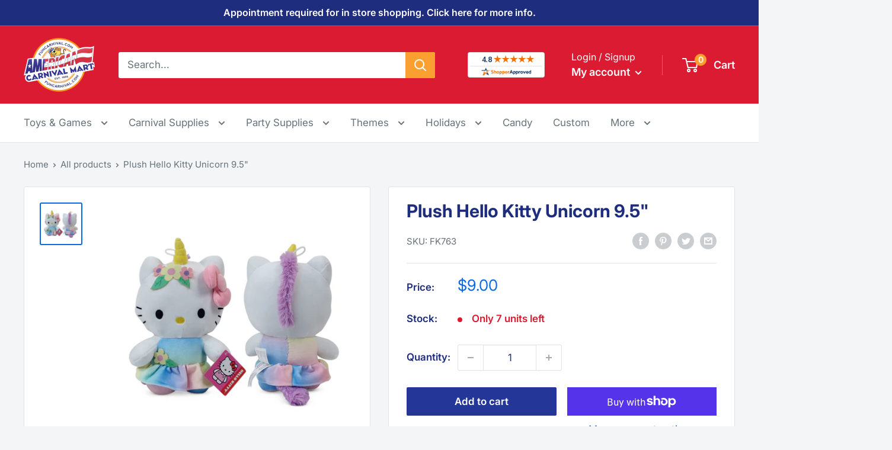

--- FILE ---
content_type: text/html; charset=utf-8
request_url: https://www.funcarnival.com/products/plush-hello-kitty-unicorn-9-5
body_size: 39023
content:
<!doctype html>

<html class="no-js" lang="en">
  <head>
    <meta charset="utf-8">
    <meta name="viewport" content="width=device-width, initial-scale=1.0, height=device-height, minimum-scale=1.0, maximum-scale=5.0">
    <meta name="theme-color" content="#0a69e6"><title>Plush Hello Kitty Unicorn 9.5&quot;
</title><meta name="description" content="Medium size plush Hello Kitty with unicorn horn. Not for resale! Licensed plush are meant for amusement prizes only. Measures 9&quot; tall. Sold individually."><link rel="canonical" href="https://www.funcarnival.com/products/plush-hello-kitty-unicorn-9-5"><link rel="shortcut icon" href="//www.funcarnival.com/cdn/shop/files/acm-favicon_96x96.png?v=1656365836" type="image/png"><link rel="preload" as="style" href="//www.funcarnival.com/cdn/shop/t/9/assets/theme.css?v=139326928353581742441695808721">
    <link rel="preload" as="script" href="//www.funcarnival.com/cdn/shop/t/9/assets/theme.js?v=4384467978994051691695808721">
    <link rel="preconnect" href="https://cdn.shopify.com">
    <link rel="preconnect" href="https://fonts.shopifycdn.com">
    <link rel="dns-prefetch" href="https://productreviews.shopifycdn.com">
    <link rel="dns-prefetch" href="https://ajax.googleapis.com">
    <link rel="dns-prefetch" href="https://maps.googleapis.com">
    <link rel="dns-prefetch" href="https://maps.gstatic.com">

    <meta property="og:type" content="product">
  <meta property="og:title" content="Plush Hello Kitty Unicorn 9.5&quot;"><meta property="og:image" content="http://www.funcarnival.com/cdn/shop/products/FK763.jpg?v=1654897032">
    <meta property="og:image:secure_url" content="https://www.funcarnival.com/cdn/shop/products/FK763.jpg?v=1654897032">
    <meta property="og:image:width" content="1000">
    <meta property="og:image:height" content="1000"><meta property="product:price:amount" content="9.00">
  <meta property="product:price:currency" content="USD"><meta property="og:description" content="Medium size plush Hello Kitty with unicorn horn. Not for resale! Licensed plush are meant for amusement prizes only. Measures 9&quot; tall. Sold individually."><meta property="og:url" content="https://www.funcarnival.com/products/plush-hello-kitty-unicorn-9-5">
<meta property="og:site_name" content="American Carnival Mart"><meta name="twitter:card" content="summary"><meta name="twitter:title" content="Plush Hello Kitty Unicorn 9.5&quot;">
  <meta name="twitter:description" content="Medium size plush Hello Kitty with unicorn horn.

Not for resale! Licensed plush are meant for amusement prizes only.

Measures 9&quot; tall.
Sold individually.
">
  <meta name="twitter:image" content="https://www.funcarnival.com/cdn/shop/products/FK763_600x600_crop_center.jpg?v=1654897032">
    <link rel="preload" href="//www.funcarnival.com/cdn/fonts/inter/inter_n7.02711e6b374660cfc7915d1afc1c204e633421e4.woff2" as="font" type="font/woff2" crossorigin><link rel="preload" href="//www.funcarnival.com/cdn/fonts/inter/inter_n4.b2a3f24c19b4de56e8871f609e73ca7f6d2e2bb9.woff2" as="font" type="font/woff2" crossorigin><style>
  @font-face {
  font-family: Inter;
  font-weight: 700;
  font-style: normal;
  font-display: swap;
  src: url("//www.funcarnival.com/cdn/fonts/inter/inter_n7.02711e6b374660cfc7915d1afc1c204e633421e4.woff2") format("woff2"),
       url("//www.funcarnival.com/cdn/fonts/inter/inter_n7.6dab87426f6b8813070abd79972ceaf2f8d3b012.woff") format("woff");
}

  @font-face {
  font-family: Inter;
  font-weight: 400;
  font-style: normal;
  font-display: swap;
  src: url("//www.funcarnival.com/cdn/fonts/inter/inter_n4.b2a3f24c19b4de56e8871f609e73ca7f6d2e2bb9.woff2") format("woff2"),
       url("//www.funcarnival.com/cdn/fonts/inter/inter_n4.af8052d517e0c9ffac7b814872cecc27ae1fa132.woff") format("woff");
}

@font-face {
  font-family: Inter;
  font-weight: 600;
  font-style: normal;
  font-display: swap;
  src: url("//www.funcarnival.com/cdn/fonts/inter/inter_n6.771af0474a71b3797eb38f3487d6fb79d43b6877.woff2") format("woff2"),
       url("//www.funcarnival.com/cdn/fonts/inter/inter_n6.88c903d8f9e157d48b73b7777d0642925bcecde7.woff") format("woff");
}

@font-face {
  font-family: Inter;
  font-weight: 700;
  font-style: italic;
  font-display: swap;
  src: url("//www.funcarnival.com/cdn/fonts/inter/inter_i7.b377bcd4cc0f160622a22d638ae7e2cd9b86ea4c.woff2") format("woff2"),
       url("//www.funcarnival.com/cdn/fonts/inter/inter_i7.7c69a6a34e3bb44fcf6f975857e13b9a9b25beb4.woff") format("woff");
}


  @font-face {
  font-family: Inter;
  font-weight: 700;
  font-style: normal;
  font-display: swap;
  src: url("//www.funcarnival.com/cdn/fonts/inter/inter_n7.02711e6b374660cfc7915d1afc1c204e633421e4.woff2") format("woff2"),
       url("//www.funcarnival.com/cdn/fonts/inter/inter_n7.6dab87426f6b8813070abd79972ceaf2f8d3b012.woff") format("woff");
}

  @font-face {
  font-family: Inter;
  font-weight: 400;
  font-style: italic;
  font-display: swap;
  src: url("//www.funcarnival.com/cdn/fonts/inter/inter_i4.feae1981dda792ab80d117249d9c7e0f1017e5b3.woff2") format("woff2"),
       url("//www.funcarnival.com/cdn/fonts/inter/inter_i4.62773b7113d5e5f02c71486623cf828884c85c6e.woff") format("woff");
}

  @font-face {
  font-family: Inter;
  font-weight: 700;
  font-style: italic;
  font-display: swap;
  src: url("//www.funcarnival.com/cdn/fonts/inter/inter_i7.b377bcd4cc0f160622a22d638ae7e2cd9b86ea4c.woff2") format("woff2"),
       url("//www.funcarnival.com/cdn/fonts/inter/inter_i7.7c69a6a34e3bb44fcf6f975857e13b9a9b25beb4.woff") format("woff");
}


  :root {
    --default-text-font-size : 15px;
    --base-text-font-size    : 17px;
    --heading-font-family    : Inter, sans-serif;
    --heading-font-weight    : 700;
    --heading-font-style     : normal;
    --text-font-family       : Inter, sans-serif;
    --text-font-weight       : 400;
    --text-font-style        : normal;
    --text-font-bolder-weight: 600;
    --text-link-decoration   : underline;

    --text-color               : #677279;
    --text-color-rgb           : 103, 114, 121;
    --heading-color            : #1e2d7d;
    --border-color             : #e1e3e4;
    --border-color-rgb         : 225, 227, 228;
    --form-border-color        : #d4d6d8;
    --accent-color             : #0a69e6;
    --accent-color-rgb         : 10, 105, 230;
    --link-color               : #0a69e6;
    --link-color-hover         : #07489d;
    --background               : #f3f5f6;
    --secondary-background     : #ffffff;
    --secondary-background-rgb : 255, 255, 255;
    --accent-background        : rgba(10, 105, 230, 0.08);

    --input-background: #ffffff;

    --error-color       : #ff0000;
    --error-background  : rgba(255, 0, 0, 0.07);
    --success-color     : #00aa00;
    --success-background: rgba(0, 170, 0, 0.11);

    --primary-button-background      : #243799;
    --primary-button-background-rgb  : 36, 55, 153;
    --primary-button-text-color      : #ffffff;
    --secondary-button-background    : #f6921e;
    --secondary-button-background-rgb: 246, 146, 30;
    --secondary-button-text-color    : #ffffff;

    --header-background      : #db1b31;
    --header-text-color      : #ffffff;
    --header-light-text-color: #ffffff;
    --header-border-color    : rgba(255, 255, 255, 0.3);
    --header-accent-color    : #faa031;

    --footer-background-color:    #1e2d7d;
    --footer-heading-text-color:  #ffffff;
    --footer-body-text-color:     #ffffff;
    --footer-body-text-color-rgb: 255, 255, 255;
    --footer-accent-color:        #0a69e6;
    --footer-accent-color-rgb:    10, 105, 230;
    --footer-border:              none;
    
    --flickity-arrow-color: #abb1b4;--product-on-sale-accent           : #db1b31;
    --product-on-sale-accent-rgb       : 219, 27, 49;
    --product-on-sale-color            : #ffffff;
    --product-in-stock-color           : #00aa00;
    --product-low-stock-color          : #db1b31;
    --product-sold-out-color           : #8a9297;
    --product-custom-label-1-background: #00aa00;
    --product-custom-label-1-color     : #ffffff;
    --product-custom-label-2-background: #008a00;
    --product-custom-label-2-color     : #ffffff;
    --product-review-star-color        : #ffbd00;

    --mobile-container-gutter : 20px;
    --desktop-container-gutter: 40px;

    /* Shopify related variables */
    --payment-terms-background-color: #f3f5f6;
  }
</style>

<script>
  // IE11 does not have support for CSS variables, so we have to polyfill them
  if (!(((window || {}).CSS || {}).supports && window.CSS.supports('(--a: 0)'))) {
    const script = document.createElement('script');
    script.type = 'text/javascript';
    script.src = 'https://cdn.jsdelivr.net/npm/css-vars-ponyfill@2';
    script.onload = function() {
      cssVars({});
    };

    document.getElementsByTagName('head')[0].appendChild(script);
  }
</script>


    <script>window.performance && window.performance.mark && window.performance.mark('shopify.content_for_header.start');</script><meta name="google-site-verification" content="PHYGicFxPhWr6pszLkhsJkqSOxhtpaiOpyvm72gdT6M">
<meta name="facebook-domain-verification" content="f470r9vywzdupbm3sld5i6vqaxm4ev">
<meta id="shopify-digital-wallet" name="shopify-digital-wallet" content="/64273776855/digital_wallets/dialog">
<meta name="shopify-checkout-api-token" content="c9089f6f5a746a16e92697f58a8f6628">
<meta id="in-context-paypal-metadata" data-shop-id="64273776855" data-venmo-supported="true" data-environment="production" data-locale="en_US" data-paypal-v4="true" data-currency="USD">
<link rel="alternate" type="application/json+oembed" href="https://www.funcarnival.com/products/plush-hello-kitty-unicorn-9-5.oembed">
<script async="async" src="/checkouts/internal/preloads.js?locale=en-US"></script>
<link rel="preconnect" href="https://shop.app" crossorigin="anonymous">
<script async="async" src="https://shop.app/checkouts/internal/preloads.js?locale=en-US&shop_id=64273776855" crossorigin="anonymous"></script>
<script id="apple-pay-shop-capabilities" type="application/json">{"shopId":64273776855,"countryCode":"US","currencyCode":"USD","merchantCapabilities":["supports3DS"],"merchantId":"gid:\/\/shopify\/Shop\/64273776855","merchantName":"American Carnival Mart","requiredBillingContactFields":["postalAddress","email","phone"],"requiredShippingContactFields":["postalAddress","email","phone"],"shippingType":"shipping","supportedNetworks":["visa","masterCard","amex","discover","elo","jcb"],"total":{"type":"pending","label":"American Carnival Mart","amount":"1.00"},"shopifyPaymentsEnabled":true,"supportsSubscriptions":true}</script>
<script id="shopify-features" type="application/json">{"accessToken":"c9089f6f5a746a16e92697f58a8f6628","betas":["rich-media-storefront-analytics"],"domain":"www.funcarnival.com","predictiveSearch":true,"shopId":64273776855,"locale":"en"}</script>
<script>var Shopify = Shopify || {};
Shopify.shop = "funcarnival.myshopify.com";
Shopify.locale = "en";
Shopify.currency = {"active":"USD","rate":"1.0"};
Shopify.country = "US";
Shopify.theme = {"name":"216 a11y - Shopper Approved","id":137241133271,"schema_name":"Warehouse","schema_version":"2.8.4","theme_store_id":871,"role":"main"};
Shopify.theme.handle = "null";
Shopify.theme.style = {"id":null,"handle":null};
Shopify.cdnHost = "www.funcarnival.com/cdn";
Shopify.routes = Shopify.routes || {};
Shopify.routes.root = "/";</script>
<script type="module">!function(o){(o.Shopify=o.Shopify||{}).modules=!0}(window);</script>
<script>!function(o){function n(){var o=[];function n(){o.push(Array.prototype.slice.apply(arguments))}return n.q=o,n}var t=o.Shopify=o.Shopify||{};t.loadFeatures=n(),t.autoloadFeatures=n()}(window);</script>
<script>
  window.ShopifyPay = window.ShopifyPay || {};
  window.ShopifyPay.apiHost = "shop.app\/pay";
  window.ShopifyPay.redirectState = null;
</script>
<script id="shop-js-analytics" type="application/json">{"pageType":"product"}</script>
<script defer="defer" async type="module" src="//www.funcarnival.com/cdn/shopifycloud/shop-js/modules/v2/client.init-shop-cart-sync_BdyHc3Nr.en.esm.js"></script>
<script defer="defer" async type="module" src="//www.funcarnival.com/cdn/shopifycloud/shop-js/modules/v2/chunk.common_Daul8nwZ.esm.js"></script>
<script type="module">
  await import("//www.funcarnival.com/cdn/shopifycloud/shop-js/modules/v2/client.init-shop-cart-sync_BdyHc3Nr.en.esm.js");
await import("//www.funcarnival.com/cdn/shopifycloud/shop-js/modules/v2/chunk.common_Daul8nwZ.esm.js");

  window.Shopify.SignInWithShop?.initShopCartSync?.({"fedCMEnabled":true,"windoidEnabled":true});

</script>
<script>
  window.Shopify = window.Shopify || {};
  if (!window.Shopify.featureAssets) window.Shopify.featureAssets = {};
  window.Shopify.featureAssets['shop-js'] = {"shop-cart-sync":["modules/v2/client.shop-cart-sync_QYOiDySF.en.esm.js","modules/v2/chunk.common_Daul8nwZ.esm.js"],"init-fed-cm":["modules/v2/client.init-fed-cm_DchLp9rc.en.esm.js","modules/v2/chunk.common_Daul8nwZ.esm.js"],"shop-button":["modules/v2/client.shop-button_OV7bAJc5.en.esm.js","modules/v2/chunk.common_Daul8nwZ.esm.js"],"init-windoid":["modules/v2/client.init-windoid_DwxFKQ8e.en.esm.js","modules/v2/chunk.common_Daul8nwZ.esm.js"],"shop-cash-offers":["modules/v2/client.shop-cash-offers_DWtL6Bq3.en.esm.js","modules/v2/chunk.common_Daul8nwZ.esm.js","modules/v2/chunk.modal_CQq8HTM6.esm.js"],"shop-toast-manager":["modules/v2/client.shop-toast-manager_CX9r1SjA.en.esm.js","modules/v2/chunk.common_Daul8nwZ.esm.js"],"init-shop-email-lookup-coordinator":["modules/v2/client.init-shop-email-lookup-coordinator_UhKnw74l.en.esm.js","modules/v2/chunk.common_Daul8nwZ.esm.js"],"pay-button":["modules/v2/client.pay-button_DzxNnLDY.en.esm.js","modules/v2/chunk.common_Daul8nwZ.esm.js"],"avatar":["modules/v2/client.avatar_BTnouDA3.en.esm.js"],"init-shop-cart-sync":["modules/v2/client.init-shop-cart-sync_BdyHc3Nr.en.esm.js","modules/v2/chunk.common_Daul8nwZ.esm.js"],"shop-login-button":["modules/v2/client.shop-login-button_D8B466_1.en.esm.js","modules/v2/chunk.common_Daul8nwZ.esm.js","modules/v2/chunk.modal_CQq8HTM6.esm.js"],"init-customer-accounts-sign-up":["modules/v2/client.init-customer-accounts-sign-up_C8fpPm4i.en.esm.js","modules/v2/client.shop-login-button_D8B466_1.en.esm.js","modules/v2/chunk.common_Daul8nwZ.esm.js","modules/v2/chunk.modal_CQq8HTM6.esm.js"],"init-shop-for-new-customer-accounts":["modules/v2/client.init-shop-for-new-customer-accounts_CVTO0Ztu.en.esm.js","modules/v2/client.shop-login-button_D8B466_1.en.esm.js","modules/v2/chunk.common_Daul8nwZ.esm.js","modules/v2/chunk.modal_CQq8HTM6.esm.js"],"init-customer-accounts":["modules/v2/client.init-customer-accounts_dRgKMfrE.en.esm.js","modules/v2/client.shop-login-button_D8B466_1.en.esm.js","modules/v2/chunk.common_Daul8nwZ.esm.js","modules/v2/chunk.modal_CQq8HTM6.esm.js"],"shop-follow-button":["modules/v2/client.shop-follow-button_CkZpjEct.en.esm.js","modules/v2/chunk.common_Daul8nwZ.esm.js","modules/v2/chunk.modal_CQq8HTM6.esm.js"],"lead-capture":["modules/v2/client.lead-capture_BntHBhfp.en.esm.js","modules/v2/chunk.common_Daul8nwZ.esm.js","modules/v2/chunk.modal_CQq8HTM6.esm.js"],"checkout-modal":["modules/v2/client.checkout-modal_CfxcYbTm.en.esm.js","modules/v2/chunk.common_Daul8nwZ.esm.js","modules/v2/chunk.modal_CQq8HTM6.esm.js"],"shop-login":["modules/v2/client.shop-login_Da4GZ2H6.en.esm.js","modules/v2/chunk.common_Daul8nwZ.esm.js","modules/v2/chunk.modal_CQq8HTM6.esm.js"],"payment-terms":["modules/v2/client.payment-terms_MV4M3zvL.en.esm.js","modules/v2/chunk.common_Daul8nwZ.esm.js","modules/v2/chunk.modal_CQq8HTM6.esm.js"]};
</script>
<script>(function() {
  var isLoaded = false;
  function asyncLoad() {
    if (isLoaded) return;
    isLoaded = true;
    var urls = ["https:\/\/wholesale.cartcoders.com\/shopify\/productscripttag?shop=funcarnival.myshopify.com"];
    for (var i = 0; i < urls.length; i++) {
      var s = document.createElement('script');
      s.type = 'text/javascript';
      s.async = true;
      s.src = urls[i];
      var x = document.getElementsByTagName('script')[0];
      x.parentNode.insertBefore(s, x);
    }
  };
  if(window.attachEvent) {
    window.attachEvent('onload', asyncLoad);
  } else {
    window.addEventListener('load', asyncLoad, false);
  }
})();</script>
<script id="__st">var __st={"a":64273776855,"offset":-21600,"reqid":"256ba7a5-91bd-4ce5-b430-522c48d65fa8-1768963182","pageurl":"www.funcarnival.com\/products\/plush-hello-kitty-unicorn-9-5","u":"50cdd42e68bc","p":"product","rtyp":"product","rid":7677033185495};</script>
<script>window.ShopifyPaypalV4VisibilityTracking = true;</script>
<script id="captcha-bootstrap">!function(){'use strict';const t='contact',e='account',n='new_comment',o=[[t,t],['blogs',n],['comments',n],[t,'customer']],c=[[e,'customer_login'],[e,'guest_login'],[e,'recover_customer_password'],[e,'create_customer']],r=t=>t.map((([t,e])=>`form[action*='/${t}']:not([data-nocaptcha='true']) input[name='form_type'][value='${e}']`)).join(','),a=t=>()=>t?[...document.querySelectorAll(t)].map((t=>t.form)):[];function s(){const t=[...o],e=r(t);return a(e)}const i='password',u='form_key',d=['recaptcha-v3-token','g-recaptcha-response','h-captcha-response',i],f=()=>{try{return window.sessionStorage}catch{return}},m='__shopify_v',_=t=>t.elements[u];function p(t,e,n=!1){try{const o=window.sessionStorage,c=JSON.parse(o.getItem(e)),{data:r}=function(t){const{data:e,action:n}=t;return t[m]||n?{data:e,action:n}:{data:t,action:n}}(c);for(const[e,n]of Object.entries(r))t.elements[e]&&(t.elements[e].value=n);n&&o.removeItem(e)}catch(o){console.error('form repopulation failed',{error:o})}}const l='form_type',E='cptcha';function T(t){t.dataset[E]=!0}const w=window,h=w.document,L='Shopify',v='ce_forms',y='captcha';let A=!1;((t,e)=>{const n=(g='f06e6c50-85a8-45c8-87d0-21a2b65856fe',I='https://cdn.shopify.com/shopifycloud/storefront-forms-hcaptcha/ce_storefront_forms_captcha_hcaptcha.v1.5.2.iife.js',D={infoText:'Protected by hCaptcha',privacyText:'Privacy',termsText:'Terms'},(t,e,n)=>{const o=w[L][v],c=o.bindForm;if(c)return c(t,g,e,D).then(n);var r;o.q.push([[t,g,e,D],n]),r=I,A||(h.body.append(Object.assign(h.createElement('script'),{id:'captcha-provider',async:!0,src:r})),A=!0)});var g,I,D;w[L]=w[L]||{},w[L][v]=w[L][v]||{},w[L][v].q=[],w[L][y]=w[L][y]||{},w[L][y].protect=function(t,e){n(t,void 0,e),T(t)},Object.freeze(w[L][y]),function(t,e,n,w,h,L){const[v,y,A,g]=function(t,e,n){const i=e?o:[],u=t?c:[],d=[...i,...u],f=r(d),m=r(i),_=r(d.filter((([t,e])=>n.includes(e))));return[a(f),a(m),a(_),s()]}(w,h,L),I=t=>{const e=t.target;return e instanceof HTMLFormElement?e:e&&e.form},D=t=>v().includes(t);t.addEventListener('submit',(t=>{const e=I(t);if(!e)return;const n=D(e)&&!e.dataset.hcaptchaBound&&!e.dataset.recaptchaBound,o=_(e),c=g().includes(e)&&(!o||!o.value);(n||c)&&t.preventDefault(),c&&!n&&(function(t){try{if(!f())return;!function(t){const e=f();if(!e)return;const n=_(t);if(!n)return;const o=n.value;o&&e.removeItem(o)}(t);const e=Array.from(Array(32),(()=>Math.random().toString(36)[2])).join('');!function(t,e){_(t)||t.append(Object.assign(document.createElement('input'),{type:'hidden',name:u})),t.elements[u].value=e}(t,e),function(t,e){const n=f();if(!n)return;const o=[...t.querySelectorAll(`input[type='${i}']`)].map((({name:t})=>t)),c=[...d,...o],r={};for(const[a,s]of new FormData(t).entries())c.includes(a)||(r[a]=s);n.setItem(e,JSON.stringify({[m]:1,action:t.action,data:r}))}(t,e)}catch(e){console.error('failed to persist form',e)}}(e),e.submit())}));const S=(t,e)=>{t&&!t.dataset[E]&&(n(t,e.some((e=>e===t))),T(t))};for(const o of['focusin','change'])t.addEventListener(o,(t=>{const e=I(t);D(e)&&S(e,y())}));const B=e.get('form_key'),M=e.get(l),P=B&&M;t.addEventListener('DOMContentLoaded',(()=>{const t=y();if(P)for(const e of t)e.elements[l].value===M&&p(e,B);[...new Set([...A(),...v().filter((t=>'true'===t.dataset.shopifyCaptcha))])].forEach((e=>S(e,t)))}))}(h,new URLSearchParams(w.location.search),n,t,e,['guest_login'])})(!0,!0)}();</script>
<script integrity="sha256-4kQ18oKyAcykRKYeNunJcIwy7WH5gtpwJnB7kiuLZ1E=" data-source-attribution="shopify.loadfeatures" defer="defer" src="//www.funcarnival.com/cdn/shopifycloud/storefront/assets/storefront/load_feature-a0a9edcb.js" crossorigin="anonymous"></script>
<script crossorigin="anonymous" defer="defer" src="//www.funcarnival.com/cdn/shopifycloud/storefront/assets/shopify_pay/storefront-65b4c6d7.js?v=20250812"></script>
<script data-source-attribution="shopify.dynamic_checkout.dynamic.init">var Shopify=Shopify||{};Shopify.PaymentButton=Shopify.PaymentButton||{isStorefrontPortableWallets:!0,init:function(){window.Shopify.PaymentButton.init=function(){};var t=document.createElement("script");t.src="https://www.funcarnival.com/cdn/shopifycloud/portable-wallets/latest/portable-wallets.en.js",t.type="module",document.head.appendChild(t)}};
</script>
<script data-source-attribution="shopify.dynamic_checkout.buyer_consent">
  function portableWalletsHideBuyerConsent(e){var t=document.getElementById("shopify-buyer-consent"),n=document.getElementById("shopify-subscription-policy-button");t&&n&&(t.classList.add("hidden"),t.setAttribute("aria-hidden","true"),n.removeEventListener("click",e))}function portableWalletsShowBuyerConsent(e){var t=document.getElementById("shopify-buyer-consent"),n=document.getElementById("shopify-subscription-policy-button");t&&n&&(t.classList.remove("hidden"),t.removeAttribute("aria-hidden"),n.addEventListener("click",e))}window.Shopify?.PaymentButton&&(window.Shopify.PaymentButton.hideBuyerConsent=portableWalletsHideBuyerConsent,window.Shopify.PaymentButton.showBuyerConsent=portableWalletsShowBuyerConsent);
</script>
<script>
  function portableWalletsCleanup(e){e&&e.src&&console.error("Failed to load portable wallets script "+e.src);var t=document.querySelectorAll("shopify-accelerated-checkout .shopify-payment-button__skeleton, shopify-accelerated-checkout-cart .wallet-cart-button__skeleton"),e=document.getElementById("shopify-buyer-consent");for(let e=0;e<t.length;e++)t[e].remove();e&&e.remove()}function portableWalletsNotLoadedAsModule(e){e instanceof ErrorEvent&&"string"==typeof e.message&&e.message.includes("import.meta")&&"string"==typeof e.filename&&e.filename.includes("portable-wallets")&&(window.removeEventListener("error",portableWalletsNotLoadedAsModule),window.Shopify.PaymentButton.failedToLoad=e,"loading"===document.readyState?document.addEventListener("DOMContentLoaded",window.Shopify.PaymentButton.init):window.Shopify.PaymentButton.init())}window.addEventListener("error",portableWalletsNotLoadedAsModule);
</script>

<script type="module" src="https://www.funcarnival.com/cdn/shopifycloud/portable-wallets/latest/portable-wallets.en.js" onError="portableWalletsCleanup(this)" crossorigin="anonymous"></script>
<script nomodule>
  document.addEventListener("DOMContentLoaded", portableWalletsCleanup);
</script>

<link id="shopify-accelerated-checkout-styles" rel="stylesheet" media="screen" href="https://www.funcarnival.com/cdn/shopifycloud/portable-wallets/latest/accelerated-checkout-backwards-compat.css" crossorigin="anonymous">
<style id="shopify-accelerated-checkout-cart">
        #shopify-buyer-consent {
  margin-top: 1em;
  display: inline-block;
  width: 100%;
}

#shopify-buyer-consent.hidden {
  display: none;
}

#shopify-subscription-policy-button {
  background: none;
  border: none;
  padding: 0;
  text-decoration: underline;
  font-size: inherit;
  cursor: pointer;
}

#shopify-subscription-policy-button::before {
  box-shadow: none;
}

      </style>

<script>window.performance && window.performance.mark && window.performance.mark('shopify.content_for_header.end');</script>

    <link rel="stylesheet" href="//www.funcarnival.com/cdn/shop/t/9/assets/theme.css?v=139326928353581742441695808721">

    
  <script type="application/ld+json">
  {
    "@context": "https://schema.org",
    "@type": "Product",
    "productID": 7677033185495,
    "offers": [{
          "@type": "Offer",
          "name": "Default Title",
          "availability":"https://schema.org/InStock",
          "price": 9.0,
          "priceCurrency": "USD",
          "priceValidUntil": "2026-01-30","sku": "FK763",
            "gtin12": "705152161059",
          "url": "/products/plush-hello-kitty-unicorn-9-5?variant=42888265466071"
        }
],"brand": {
      "@type": "Brand",
      "name": "Fiesta"
    },
    "name": "Plush Hello Kitty Unicorn 9.5\"",
    "description": "Medium size plush Hello Kitty with unicorn horn.\n\nNot for resale! Licensed plush are meant for amusement prizes only.\n\nMeasures 9\" tall.\nSold individually.\n",
    "category": "Licensed Plush Toys",
    "url": "/products/plush-hello-kitty-unicorn-9-5",
    "sku": "FK763",
    "image": {
      "@type": "ImageObject",
      "url": "https://www.funcarnival.com/cdn/shop/products/FK763.jpg?v=1654897032&width=1024",
      "image": "https://www.funcarnival.com/cdn/shop/products/FK763.jpg?v=1654897032&width=1024",
      "name": "Plush Hello Kitty Unicorn 9.5\"",
      "width": "1024",
      "height": "1024"
    }
  }
  </script>



  <script type="application/ld+json">
  {
    "@context": "https://schema.org",
    "@type": "BreadcrumbList",
  "itemListElement": [{
      "@type": "ListItem",
      "position": 1,
      "name": "Home",
      "item": "https://www.funcarnival.com"
    },{
          "@type": "ListItem",
          "position": 2,
          "name": "Plush Hello Kitty Unicorn 9.5\"",
          "item": "https://www.funcarnival.com/products/plush-hello-kitty-unicorn-9-5"
        }]
  }
  </script>



    <script>
      // This allows to expose several variables to the global scope, to be used in scripts
      window.theme = {
        pageType: "product",
        cartCount: 0,
        moneyFormat: "${{amount}}",
        moneyWithCurrencyFormat: "${{amount}} USD",
        currencyCodeEnabled: false,
        showDiscount: true,
        discountMode: "saving",
        searchMode: "product,page",
        searchUnavailableProducts: "last",
        cartType: "drawer"
      };

      window.routes = {
        rootUrl: "\/",
        rootUrlWithoutSlash: '',
        cartUrl: "\/cart",
        cartAddUrl: "\/cart\/add",
        cartChangeUrl: "\/cart\/change",
        searchUrl: "\/search",
        productRecommendationsUrl: "\/recommendations\/products"
      };

      window.languages = {
        productRegularPrice: "Regular price",
        productSalePrice: "Sale price",
        collectionOnSaleLabel: "Save {{savings}}",
        productFormUnavailable: "Unavailable",
        productFormAddToCart: "Add to cart",
        productFormPreOrder: "Pre-order",
        productFormSoldOut: "Sold out",
        productAdded: "Product has been added to your cart",
        productAddedShort: "Added!",
        shippingEstimatorNoResults: "No shipping could be found for your address.",
        shippingEstimatorOneResult: "There is one shipping rate for your address:",
        shippingEstimatorMultipleResults: "There are {{count}} shipping rates for your address:",
        shippingEstimatorErrors: "There are some errors:"
      };

      window.lazySizesConfig = {
        loadHidden: false,
        hFac: 0.8,
        expFactor: 3,
        customMedia: {
          '--phone': '(max-width: 640px)',
          '--tablet': '(min-width: 641px) and (max-width: 1023px)',
          '--lap': '(min-width: 1024px)'
        }
      };

      document.documentElement.className = document.documentElement.className.replace('no-js', 'js');
    </script><script src="//www.funcarnival.com/cdn/shop/t/9/assets/theme.js?v=4384467978994051691695808721" defer></script>
    <script src="//www.funcarnival.com/cdn/shop/t/9/assets/custom.js?v=102476495355921946141695808721" defer></script><script>
        (function () {
          window.onpageshow = function() {
            // We force re-freshing the cart content onpageshow, as most browsers will serve a cache copy when hitting the
            // back button, which cause staled data
            document.documentElement.dispatchEvent(new CustomEvent('cart:refresh', {
              bubbles: true,
              detail: {scrollToTop: false}
            }));
          };
        })();
      </script><!-- ECI AW,DRC,fb pixel DataLayer Code START-->
<script>
    var productIds = [];
    var eci_page  = '';
    var eci_fb_data  = '';
    window.dataLayer = window.dataLayer || [];
    
        dataLayer.push({
            'ecomm_prodid': "fk763",
            'ecomm_pagetype' : 'product',
            'ecomm_totalvalue': 9.00
        });

        eci_page = 'product';
        eci_fb_data = {
            content_type: 'product',
            content_ids: "fk763",
            content_name: 'Plush Hello Kitty Unicorn 9.5"',
            value: '9.00',
            currency: 'USD'
        };

    
    dataLayer.push({
        'eci_fb_page': eci_page,
        'eci_fb_data': eci_fb_data,
        'event': 'eci_fb_pixel'
    });
</script>
<!-- ECI AW,DRC, fb pixel DataLayer Code END --> 
      
<!-- ECI: Start GTM installation -->    
<!-- Google Tag Manager -->
    <script>(function(w,d,s,l,i){w[l]=w[l]||[];w[l].push({'gtm.start':
    new Date().getTime(),event:'gtm.js'});var f=d.getElementsByTagName(s)[0],
    j=d.createElement(s),dl=l!='dataLayer'?'&l='+l:'';j.async=true;j.src=
    'https://www.googletagmanager.com/gtm.js?id='+i+dl;f.parentNode.insertBefore(j,f);
    })(window,document,'script','dataLayer','GTM-MDTDF58');</script>
<!-- End Google Tag Manager -->
<!-- ECI: End GTM installation -->  
<!-- BEGIN MerchantWidget Code -->

     <script id='merchantWidgetScript'

        src="https://www.gstatic.com/shopping/merchant/merchantwidget.js"

        defer>

     </script>

     <script type="text/javascript">

      merchantWidgetScript.addEventListener('load', function () {

      merchantwidget.start({

      position: 'RIGHT_BOTTOM'

      });

      });

      </script>

    <!-- END MerchantWidget Code -->
  <!-- BEGIN app block: shopify://apps/notifyme-warnings-and-labels/blocks/app-embed/5d15ec2f-f743-4577-a401-9e52680c5a80 -->
    
    <link rel="stylesheet" href="https://cdnjs.cloudflare.com/ajax/libs/remodal/1.1.1/remodal.min.css" rel="stylesheet" type="text/css" media="all" />
    <link rel="stylesheet" href="https://cdnjs.cloudflare.com/ajax/libs/remodal/1.1.1/remodal-default-theme.min.css" rel="stylesheet" type="text/css" media="all" />
    <div id="prw-modal"><button data-remodal-action="close" class="remodal-close"></button><div class="prw-main-content"></div></div>


<script type="text/javascript">
    
        let webPandaProductWarningSettings = {"shop_id":127,"custom_cart_selector":null,"force_cart_selector":null,"add_to_cart_event":null,"custom_cart_form_selector":".cart-wrapper__inner-inner .table-wrapper","custom_cart_form_quantity_selector":".quantity-selector__value","custom_quick_view_link":"button[data-secondary-action=\"open-quick-view\"]","custom_quick_view_button":".product-form__add-button","inline_warning_position_before":null,"variant_input":null,"grid_enabled":1,"parent_depth":2,"parent_depth_on_search":2,"style":null};
        //let webPandaProductWarningList = ;
    
	
    let webPandaProductWarningInput = {
        current_product: {},
        current_collection: {},
        cart: {
            "items" : [
                ]
        },
        order: {
            "items" : [
                ]
        }
    };
    
        webPandaProductWarningInput['current_product'] = {
            "id": 7677033185495,
            "title": "Plush Hello Kitty Unicorn 9.5\"",
            "sku": "plush-hello-kitty-unicorn-9-5",
            "vendor": "Fiesta",
            "tags": ["licensed-plush","p65-compliant","plush","plush-prize-6","warning-small-parts"],
            "variant_id": "42888265466071",
            "variants":[{"id":42888265466071,"qty":7,"title":"Default Title","policy":"deny","metafields":{"custom": {}, "plus": {}} }],
            "collection_ids": [405043118295,405065957591,410766704855,405401206999,404400406743]
        }
    ;
    
</script>

<!-- END app block --><!-- BEGIN app block: shopify://apps/blockify-fraud-filter/blocks/app_embed/2e3e0ba5-0e70-447a-9ec5-3bf76b5ef12e --> 
 
 
    <script>
        window.blockifyShopIdentifier = "funcarnival.myshopify.com";
        window.ipBlockerMetafields = "{\"showOverlayByPass\":false,\"disableSpyExtensions\":false,\"blockUnknownBots\":false,\"activeApp\":true,\"blockByMetafield\":true,\"visitorAnalytic\":true,\"showWatermark\":true,\"token\":\"eyJhbGciOiJIUzI1NiIsInR5cCI6IkpXVCJ9.eyJpZGVudGlmaWVySWQiOiJmdW5jYXJuaXZhbC5teXNob3BpZnkuY29tIiwiaWF0IjoxNzY3MDIyNzMxfQ.0MI4wSOECwZby6wLA98IftztmdHUK3zwGZCTFFVRYlU\"}";
        window.blockifyRules = "{\"whitelist\":[],\"blacklist\":[{\"id\":1789661,\"type\":\"1\",\"country\":\"CN\",\"criteria\":\"3\",\"priority\":\"1\"}]}";
        window.ipblockerBlockTemplate = "{\"customCss\":\"#blockify---container{--bg-blockify: #fff;position:relative}#blockify---container::after{content:'';position:absolute;inset:0;background-repeat:no-repeat !important;background-size:cover !important;background:var(--bg-blockify);z-index:0}#blockify---container #blockify---container__inner{display:flex;flex-direction:column;align-items:center;position:relative;z-index:1}#blockify---container #blockify---container__inner #blockify-block-content{display:flex;flex-direction:column;align-items:center;text-align:center}#blockify---container #blockify---container__inner #blockify-block-content #blockify-block-superTitle{display:none !important}#blockify---container #blockify---container__inner #blockify-block-content #blockify-block-title{font-size:313%;font-weight:bold;margin-top:1em}@media only screen and (min-width: 768px) and (max-width: 1199px){#blockify---container #blockify---container__inner #blockify-block-content #blockify-block-title{font-size:188%}}@media only screen and (max-width: 767px){#blockify---container #blockify---container__inner #blockify-block-content #blockify-block-title{font-size:107%}}#blockify---container #blockify---container__inner #blockify-block-content #blockify-block-description{font-size:125%;margin:1.5em;line-height:1.5}@media only screen and (min-width: 768px) and (max-width: 1199px){#blockify---container #blockify---container__inner #blockify-block-content #blockify-block-description{font-size:88%}}@media only screen and (max-width: 767px){#blockify---container #blockify---container__inner #blockify-block-content #blockify-block-description{font-size:107%}}#blockify---container #blockify---container__inner #blockify-block-content #blockify-block-description #blockify-block-text-blink{display:none !important}#blockify---container #blockify---container__inner #blockify-logo-block-image{position:relative;width:400px;height:auto;max-height:300px}@media only screen and (max-width: 767px){#blockify---container #blockify---container__inner #blockify-logo-block-image{width:200px}}#blockify---container #blockify---container__inner #blockify-logo-block-image::before{content:'';display:block;padding-bottom:56.2%}#blockify---container #blockify---container__inner #blockify-logo-block-image img{position:absolute;top:0;left:0;width:100%;height:100%;object-fit:contain}\\n\",\"logoImage\":{\"active\":true,\"value\":\"https:\/\/storage.synctrack.io\/megamind-fraud\/assets\/default-thumbnail.png\",\"altText\":\"Red octagonal stop sign with a black hand symbol in the center, indicating a warning or prohibition\"},\"superTitle\":{\"active\":false,\"text\":\"403\",\"color\":\"#899df1\"},\"title\":{\"active\":true,\"text\":\"Access Denied\",\"color\":\"#000\"},\"description\":{\"active\":true,\"text\":\"The site owner may have set restrictions that prevent you from accessing the site. Please contact the site owner for access.\",\"color\":\"#000\"},\"background\":{\"active\":true,\"value\":\"#fff\",\"type\":\"1\",\"colorFrom\":null,\"colorTo\":null}}";

        
            window.blockifyProductCollections = [405043118295,405065957591,410766704855,405401206999,404400406743];
        
    </script>
<link href="https://cdn.shopify.com/extensions/019bc61e-5a2c-71e1-9b16-ae80802f2aca/blockify-shopify-287/assets/blockify-embed.min.js" as="script" type="text/javascript" rel="preload"><link href="https://cdn.shopify.com/extensions/019bc61e-5a2c-71e1-9b16-ae80802f2aca/blockify-shopify-287/assets/prevent-bypass-script.min.js" as="script" type="text/javascript" rel="preload">
<script type="text/javascript">
    window.blockifyBaseUrl = 'https://fraud.blockifyapp.com/s/api';
    window.blockifyPublicUrl = 'https://fraud.blockifyapp.com/s/api/public';
    window.bucketUrl = 'https://storage.synctrack.io/megamind-fraud';
    window.storefrontApiUrl  = 'https://fraud.blockifyapp.com/p/api';
</script>
<script type="text/javascript">
  window.blockifyChecking = true;
</script>
<script id="blockifyScriptByPass" type="text/javascript" src=https://cdn.shopify.com/extensions/019bc61e-5a2c-71e1-9b16-ae80802f2aca/blockify-shopify-287/assets/prevent-bypass-script.min.js async></script>
<script id="blockifyScriptTag" type="text/javascript" src=https://cdn.shopify.com/extensions/019bc61e-5a2c-71e1-9b16-ae80802f2aca/blockify-shopify-287/assets/blockify-embed.min.js async></script>


<!-- END app block --><script src="https://cdn.shopify.com/extensions/019af591-8d6a-71a9-a36a-aad1f8832127/alertify-product-warning-132/assets/product-warning.js" type="text/javascript" defer="defer"></script>
<link href="https://cdn.shopify.com/extensions/019af591-8d6a-71a9-a36a-aad1f8832127/alertify-product-warning-132/assets/product-warning.css" rel="stylesheet" type="text/css" media="all">
<link href="https://cdn.shopify.com/extensions/019bdb9d-2702-7bf5-a35d-6a3842faaecd/wholesale-rex-125/assets/wholesale.css" rel="stylesheet" type="text/css" media="all">
<link href="https://monorail-edge.shopifysvc.com" rel="dns-prefetch">
<script>(function(){if ("sendBeacon" in navigator && "performance" in window) {try {var session_token_from_headers = performance.getEntriesByType('navigation')[0].serverTiming.find(x => x.name == '_s').description;} catch {var session_token_from_headers = undefined;}var session_cookie_matches = document.cookie.match(/_shopify_s=([^;]*)/);var session_token_from_cookie = session_cookie_matches && session_cookie_matches.length === 2 ? session_cookie_matches[1] : "";var session_token = session_token_from_headers || session_token_from_cookie || "";function handle_abandonment_event(e) {var entries = performance.getEntries().filter(function(entry) {return /monorail-edge.shopifysvc.com/.test(entry.name);});if (!window.abandonment_tracked && entries.length === 0) {window.abandonment_tracked = true;var currentMs = Date.now();var navigation_start = performance.timing.navigationStart;var payload = {shop_id: 64273776855,url: window.location.href,navigation_start,duration: currentMs - navigation_start,session_token,page_type: "product"};window.navigator.sendBeacon("https://monorail-edge.shopifysvc.com/v1/produce", JSON.stringify({schema_id: "online_store_buyer_site_abandonment/1.1",payload: payload,metadata: {event_created_at_ms: currentMs,event_sent_at_ms: currentMs}}));}}window.addEventListener('pagehide', handle_abandonment_event);}}());</script>
<script id="web-pixels-manager-setup">(function e(e,d,r,n,o){if(void 0===o&&(o={}),!Boolean(null===(a=null===(i=window.Shopify)||void 0===i?void 0:i.analytics)||void 0===a?void 0:a.replayQueue)){var i,a;window.Shopify=window.Shopify||{};var t=window.Shopify;t.analytics=t.analytics||{};var s=t.analytics;s.replayQueue=[],s.publish=function(e,d,r){return s.replayQueue.push([e,d,r]),!0};try{self.performance.mark("wpm:start")}catch(e){}var l=function(){var e={modern:/Edge?\/(1{2}[4-9]|1[2-9]\d|[2-9]\d{2}|\d{4,})\.\d+(\.\d+|)|Firefox\/(1{2}[4-9]|1[2-9]\d|[2-9]\d{2}|\d{4,})\.\d+(\.\d+|)|Chrom(ium|e)\/(9{2}|\d{3,})\.\d+(\.\d+|)|(Maci|X1{2}).+ Version\/(15\.\d+|(1[6-9]|[2-9]\d|\d{3,})\.\d+)([,.]\d+|)( \(\w+\)|)( Mobile\/\w+|) Safari\/|Chrome.+OPR\/(9{2}|\d{3,})\.\d+\.\d+|(CPU[ +]OS|iPhone[ +]OS|CPU[ +]iPhone|CPU IPhone OS|CPU iPad OS)[ +]+(15[._]\d+|(1[6-9]|[2-9]\d|\d{3,})[._]\d+)([._]\d+|)|Android:?[ /-](13[3-9]|1[4-9]\d|[2-9]\d{2}|\d{4,})(\.\d+|)(\.\d+|)|Android.+Firefox\/(13[5-9]|1[4-9]\d|[2-9]\d{2}|\d{4,})\.\d+(\.\d+|)|Android.+Chrom(ium|e)\/(13[3-9]|1[4-9]\d|[2-9]\d{2}|\d{4,})\.\d+(\.\d+|)|SamsungBrowser\/([2-9]\d|\d{3,})\.\d+/,legacy:/Edge?\/(1[6-9]|[2-9]\d|\d{3,})\.\d+(\.\d+|)|Firefox\/(5[4-9]|[6-9]\d|\d{3,})\.\d+(\.\d+|)|Chrom(ium|e)\/(5[1-9]|[6-9]\d|\d{3,})\.\d+(\.\d+|)([\d.]+$|.*Safari\/(?![\d.]+ Edge\/[\d.]+$))|(Maci|X1{2}).+ Version\/(10\.\d+|(1[1-9]|[2-9]\d|\d{3,})\.\d+)([,.]\d+|)( \(\w+\)|)( Mobile\/\w+|) Safari\/|Chrome.+OPR\/(3[89]|[4-9]\d|\d{3,})\.\d+\.\d+|(CPU[ +]OS|iPhone[ +]OS|CPU[ +]iPhone|CPU IPhone OS|CPU iPad OS)[ +]+(10[._]\d+|(1[1-9]|[2-9]\d|\d{3,})[._]\d+)([._]\d+|)|Android:?[ /-](13[3-9]|1[4-9]\d|[2-9]\d{2}|\d{4,})(\.\d+|)(\.\d+|)|Mobile Safari.+OPR\/([89]\d|\d{3,})\.\d+\.\d+|Android.+Firefox\/(13[5-9]|1[4-9]\d|[2-9]\d{2}|\d{4,})\.\d+(\.\d+|)|Android.+Chrom(ium|e)\/(13[3-9]|1[4-9]\d|[2-9]\d{2}|\d{4,})\.\d+(\.\d+|)|Android.+(UC? ?Browser|UCWEB|U3)[ /]?(15\.([5-9]|\d{2,})|(1[6-9]|[2-9]\d|\d{3,})\.\d+)\.\d+|SamsungBrowser\/(5\.\d+|([6-9]|\d{2,})\.\d+)|Android.+MQ{2}Browser\/(14(\.(9|\d{2,})|)|(1[5-9]|[2-9]\d|\d{3,})(\.\d+|))(\.\d+|)|K[Aa][Ii]OS\/(3\.\d+|([4-9]|\d{2,})\.\d+)(\.\d+|)/},d=e.modern,r=e.legacy,n=navigator.userAgent;return n.match(d)?"modern":n.match(r)?"legacy":"unknown"}(),u="modern"===l?"modern":"legacy",c=(null!=n?n:{modern:"",legacy:""})[u],f=function(e){return[e.baseUrl,"/wpm","/b",e.hashVersion,"modern"===e.buildTarget?"m":"l",".js"].join("")}({baseUrl:d,hashVersion:r,buildTarget:u}),m=function(e){var d=e.version,r=e.bundleTarget,n=e.surface,o=e.pageUrl,i=e.monorailEndpoint;return{emit:function(e){var a=e.status,t=e.errorMsg,s=(new Date).getTime(),l=JSON.stringify({metadata:{event_sent_at_ms:s},events:[{schema_id:"web_pixels_manager_load/3.1",payload:{version:d,bundle_target:r,page_url:o,status:a,surface:n,error_msg:t},metadata:{event_created_at_ms:s}}]});if(!i)return console&&console.warn&&console.warn("[Web Pixels Manager] No Monorail endpoint provided, skipping logging."),!1;try{return self.navigator.sendBeacon.bind(self.navigator)(i,l)}catch(e){}var u=new XMLHttpRequest;try{return u.open("POST",i,!0),u.setRequestHeader("Content-Type","text/plain"),u.send(l),!0}catch(e){return console&&console.warn&&console.warn("[Web Pixels Manager] Got an unhandled error while logging to Monorail."),!1}}}}({version:r,bundleTarget:l,surface:e.surface,pageUrl:self.location.href,monorailEndpoint:e.monorailEndpoint});try{o.browserTarget=l,function(e){var d=e.src,r=e.async,n=void 0===r||r,o=e.onload,i=e.onerror,a=e.sri,t=e.scriptDataAttributes,s=void 0===t?{}:t,l=document.createElement("script"),u=document.querySelector("head"),c=document.querySelector("body");if(l.async=n,l.src=d,a&&(l.integrity=a,l.crossOrigin="anonymous"),s)for(var f in s)if(Object.prototype.hasOwnProperty.call(s,f))try{l.dataset[f]=s[f]}catch(e){}if(o&&l.addEventListener("load",o),i&&l.addEventListener("error",i),u)u.appendChild(l);else{if(!c)throw new Error("Did not find a head or body element to append the script");c.appendChild(l)}}({src:f,async:!0,onload:function(){if(!function(){var e,d;return Boolean(null===(d=null===(e=window.Shopify)||void 0===e?void 0:e.analytics)||void 0===d?void 0:d.initialized)}()){var d=window.webPixelsManager.init(e)||void 0;if(d){var r=window.Shopify.analytics;r.replayQueue.forEach((function(e){var r=e[0],n=e[1],o=e[2];d.publishCustomEvent(r,n,o)})),r.replayQueue=[],r.publish=d.publishCustomEvent,r.visitor=d.visitor,r.initialized=!0}}},onerror:function(){return m.emit({status:"failed",errorMsg:"".concat(f," has failed to load")})},sri:function(e){var d=/^sha384-[A-Za-z0-9+/=]+$/;return"string"==typeof e&&d.test(e)}(c)?c:"",scriptDataAttributes:o}),m.emit({status:"loading"})}catch(e){m.emit({status:"failed",errorMsg:(null==e?void 0:e.message)||"Unknown error"})}}})({shopId: 64273776855,storefrontBaseUrl: "https://www.funcarnival.com",extensionsBaseUrl: "https://extensions.shopifycdn.com/cdn/shopifycloud/web-pixels-manager",monorailEndpoint: "https://monorail-edge.shopifysvc.com/unstable/produce_batch",surface: "storefront-renderer",enabledBetaFlags: ["2dca8a86"],webPixelsConfigList: [{"id":"1217134807","configuration":"{\"ti\":\"331006270\",\"endpoint\":\"https:\/\/bat.bing.com\/action\/0\"}","eventPayloadVersion":"v1","runtimeContext":"STRICT","scriptVersion":"5ee93563fe31b11d2d65e2f09a5229dc","type":"APP","apiClientId":2997493,"privacyPurposes":["ANALYTICS","MARKETING","SALE_OF_DATA"],"dataSharingAdjustments":{"protectedCustomerApprovalScopes":["read_customer_personal_data"]}},{"id":"1080459479","configuration":"{\"tagID\":\"2613229724735\"}","eventPayloadVersion":"v1","runtimeContext":"STRICT","scriptVersion":"18031546ee651571ed29edbe71a3550b","type":"APP","apiClientId":3009811,"privacyPurposes":["ANALYTICS","MARKETING","SALE_OF_DATA"],"dataSharingAdjustments":{"protectedCustomerApprovalScopes":["read_customer_address","read_customer_email","read_customer_name","read_customer_personal_data","read_customer_phone"]}},{"id":"440107223","configuration":"{\"config\":\"{\\\"google_tag_ids\\\":[\\\"G-01QPQW8S6T\\\",\\\"GT-KVJ2M8H\\\",\\\"AW-1062542706\\\"],\\\"target_country\\\":\\\"US\\\",\\\"gtag_events\\\":[{\\\"type\\\":\\\"search\\\",\\\"action_label\\\":\\\"G-01QPQW8S6T\\\"},{\\\"type\\\":\\\"begin_checkout\\\",\\\"action_label\\\":\\\"G-01QPQW8S6T\\\"},{\\\"type\\\":\\\"view_item\\\",\\\"action_label\\\":[\\\"G-01QPQW8S6T\\\",\\\"MC-MD1SGV4N6Q\\\"]},{\\\"type\\\":\\\"purchase\\\",\\\"action_label\\\":[\\\"G-01QPQW8S6T\\\",\\\"MC-MD1SGV4N6Q\\\",\\\"AW-1062542706\\\/uVcXCPj80bobEPK61PoD\\\"]},{\\\"type\\\":\\\"page_view\\\",\\\"action_label\\\":[\\\"G-01QPQW8S6T\\\",\\\"MC-MD1SGV4N6Q\\\"]},{\\\"type\\\":\\\"add_payment_info\\\",\\\"action_label\\\":\\\"G-01QPQW8S6T\\\"},{\\\"type\\\":\\\"add_to_cart\\\",\\\"action_label\\\":\\\"G-01QPQW8S6T\\\"}],\\\"enable_monitoring_mode\\\":false}\"}","eventPayloadVersion":"v1","runtimeContext":"OPEN","scriptVersion":"b2a88bafab3e21179ed38636efcd8a93","type":"APP","apiClientId":1780363,"privacyPurposes":[],"dataSharingAdjustments":{"protectedCustomerApprovalScopes":["read_customer_address","read_customer_email","read_customer_name","read_customer_personal_data","read_customer_phone"]}},{"id":"201162967","configuration":"{\"pixel_id\":\"140615963284254\",\"pixel_type\":\"facebook_pixel\",\"metaapp_system_user_token\":\"-\"}","eventPayloadVersion":"v1","runtimeContext":"OPEN","scriptVersion":"ca16bc87fe92b6042fbaa3acc2fbdaa6","type":"APP","apiClientId":2329312,"privacyPurposes":["ANALYTICS","MARKETING","SALE_OF_DATA"],"dataSharingAdjustments":{"protectedCustomerApprovalScopes":["read_customer_address","read_customer_email","read_customer_name","read_customer_personal_data","read_customer_phone"]}},{"id":"104988887","eventPayloadVersion":"1","runtimeContext":"LAX","scriptVersion":"1","type":"CUSTOM","privacyPurposes":["SALE_OF_DATA"],"name":"Shopper Approved"},{"id":"118751447","eventPayloadVersion":"1","runtimeContext":"LAX","scriptVersion":"4","type":"CUSTOM","privacyPurposes":["ANALYTICS","MARKETING","SALE_OF_DATA"],"name":"Reddit Pixel"},{"id":"shopify-app-pixel","configuration":"{}","eventPayloadVersion":"v1","runtimeContext":"STRICT","scriptVersion":"0450","apiClientId":"shopify-pixel","type":"APP","privacyPurposes":["ANALYTICS","MARKETING"]},{"id":"shopify-custom-pixel","eventPayloadVersion":"v1","runtimeContext":"LAX","scriptVersion":"0450","apiClientId":"shopify-pixel","type":"CUSTOM","privacyPurposes":["ANALYTICS","MARKETING"]}],isMerchantRequest: false,initData: {"shop":{"name":"American Carnival Mart","paymentSettings":{"currencyCode":"USD"},"myshopifyDomain":"funcarnival.myshopify.com","countryCode":"US","storefrontUrl":"https:\/\/www.funcarnival.com"},"customer":null,"cart":null,"checkout":null,"productVariants":[{"price":{"amount":9.0,"currencyCode":"USD"},"product":{"title":"Plush Hello Kitty Unicorn 9.5\"","vendor":"Fiesta","id":"7677033185495","untranslatedTitle":"Plush Hello Kitty Unicorn 9.5\"","url":"\/products\/plush-hello-kitty-unicorn-9-5","type":"Licensed Plush Toys"},"id":"42888265466071","image":{"src":"\/\/www.funcarnival.com\/cdn\/shop\/products\/FK763.jpg?v=1654897032"},"sku":"FK763","title":"Default Title","untranslatedTitle":"Default Title"}],"purchasingCompany":null},},"https://www.funcarnival.com/cdn","fcfee988w5aeb613cpc8e4bc33m6693e112",{"modern":"","legacy":""},{"shopId":"64273776855","storefrontBaseUrl":"https:\/\/www.funcarnival.com","extensionBaseUrl":"https:\/\/extensions.shopifycdn.com\/cdn\/shopifycloud\/web-pixels-manager","surface":"storefront-renderer","enabledBetaFlags":"[\"2dca8a86\"]","isMerchantRequest":"false","hashVersion":"fcfee988w5aeb613cpc8e4bc33m6693e112","publish":"custom","events":"[[\"page_viewed\",{}],[\"product_viewed\",{\"productVariant\":{\"price\":{\"amount\":9.0,\"currencyCode\":\"USD\"},\"product\":{\"title\":\"Plush Hello Kitty Unicorn 9.5\\\"\",\"vendor\":\"Fiesta\",\"id\":\"7677033185495\",\"untranslatedTitle\":\"Plush Hello Kitty Unicorn 9.5\\\"\",\"url\":\"\/products\/plush-hello-kitty-unicorn-9-5\",\"type\":\"Licensed Plush Toys\"},\"id\":\"42888265466071\",\"image\":{\"src\":\"\/\/www.funcarnival.com\/cdn\/shop\/products\/FK763.jpg?v=1654897032\"},\"sku\":\"FK763\",\"title\":\"Default Title\",\"untranslatedTitle\":\"Default Title\"}}]]"});</script><script>
  window.ShopifyAnalytics = window.ShopifyAnalytics || {};
  window.ShopifyAnalytics.meta = window.ShopifyAnalytics.meta || {};
  window.ShopifyAnalytics.meta.currency = 'USD';
  var meta = {"product":{"id":7677033185495,"gid":"gid:\/\/shopify\/Product\/7677033185495","vendor":"Fiesta","type":"Licensed Plush Toys","handle":"plush-hello-kitty-unicorn-9-5","variants":[{"id":42888265466071,"price":900,"name":"Plush Hello Kitty Unicorn 9.5\"","public_title":null,"sku":"FK763"}],"remote":false},"page":{"pageType":"product","resourceType":"product","resourceId":7677033185495,"requestId":"256ba7a5-91bd-4ce5-b430-522c48d65fa8-1768963182"}};
  for (var attr in meta) {
    window.ShopifyAnalytics.meta[attr] = meta[attr];
  }
</script>
<script class="analytics">
  (function () {
    var customDocumentWrite = function(content) {
      var jquery = null;

      if (window.jQuery) {
        jquery = window.jQuery;
      } else if (window.Checkout && window.Checkout.$) {
        jquery = window.Checkout.$;
      }

      if (jquery) {
        jquery('body').append(content);
      }
    };

    var hasLoggedConversion = function(token) {
      if (token) {
        return document.cookie.indexOf('loggedConversion=' + token) !== -1;
      }
      return false;
    }

    var setCookieIfConversion = function(token) {
      if (token) {
        var twoMonthsFromNow = new Date(Date.now());
        twoMonthsFromNow.setMonth(twoMonthsFromNow.getMonth() + 2);

        document.cookie = 'loggedConversion=' + token + '; expires=' + twoMonthsFromNow;
      }
    }

    var trekkie = window.ShopifyAnalytics.lib = window.trekkie = window.trekkie || [];
    if (trekkie.integrations) {
      return;
    }
    trekkie.methods = [
      'identify',
      'page',
      'ready',
      'track',
      'trackForm',
      'trackLink'
    ];
    trekkie.factory = function(method) {
      return function() {
        var args = Array.prototype.slice.call(arguments);
        args.unshift(method);
        trekkie.push(args);
        return trekkie;
      };
    };
    for (var i = 0; i < trekkie.methods.length; i++) {
      var key = trekkie.methods[i];
      trekkie[key] = trekkie.factory(key);
    }
    trekkie.load = function(config) {
      trekkie.config = config || {};
      trekkie.config.initialDocumentCookie = document.cookie;
      var first = document.getElementsByTagName('script')[0];
      var script = document.createElement('script');
      script.type = 'text/javascript';
      script.onerror = function(e) {
        var scriptFallback = document.createElement('script');
        scriptFallback.type = 'text/javascript';
        scriptFallback.onerror = function(error) {
                var Monorail = {
      produce: function produce(monorailDomain, schemaId, payload) {
        var currentMs = new Date().getTime();
        var event = {
          schema_id: schemaId,
          payload: payload,
          metadata: {
            event_created_at_ms: currentMs,
            event_sent_at_ms: currentMs
          }
        };
        return Monorail.sendRequest("https://" + monorailDomain + "/v1/produce", JSON.stringify(event));
      },
      sendRequest: function sendRequest(endpointUrl, payload) {
        // Try the sendBeacon API
        if (window && window.navigator && typeof window.navigator.sendBeacon === 'function' && typeof window.Blob === 'function' && !Monorail.isIos12()) {
          var blobData = new window.Blob([payload], {
            type: 'text/plain'
          });

          if (window.navigator.sendBeacon(endpointUrl, blobData)) {
            return true;
          } // sendBeacon was not successful

        } // XHR beacon

        var xhr = new XMLHttpRequest();

        try {
          xhr.open('POST', endpointUrl);
          xhr.setRequestHeader('Content-Type', 'text/plain');
          xhr.send(payload);
        } catch (e) {
          console.log(e);
        }

        return false;
      },
      isIos12: function isIos12() {
        return window.navigator.userAgent.lastIndexOf('iPhone; CPU iPhone OS 12_') !== -1 || window.navigator.userAgent.lastIndexOf('iPad; CPU OS 12_') !== -1;
      }
    };
    Monorail.produce('monorail-edge.shopifysvc.com',
      'trekkie_storefront_load_errors/1.1',
      {shop_id: 64273776855,
      theme_id: 137241133271,
      app_name: "storefront",
      context_url: window.location.href,
      source_url: "//www.funcarnival.com/cdn/s/trekkie.storefront.cd680fe47e6c39ca5d5df5f0a32d569bc48c0f27.min.js"});

        };
        scriptFallback.async = true;
        scriptFallback.src = '//www.funcarnival.com/cdn/s/trekkie.storefront.cd680fe47e6c39ca5d5df5f0a32d569bc48c0f27.min.js';
        first.parentNode.insertBefore(scriptFallback, first);
      };
      script.async = true;
      script.src = '//www.funcarnival.com/cdn/s/trekkie.storefront.cd680fe47e6c39ca5d5df5f0a32d569bc48c0f27.min.js';
      first.parentNode.insertBefore(script, first);
    };
    trekkie.load(
      {"Trekkie":{"appName":"storefront","development":false,"defaultAttributes":{"shopId":64273776855,"isMerchantRequest":null,"themeId":137241133271,"themeCityHash":"5778889561788286636","contentLanguage":"en","currency":"USD"},"isServerSideCookieWritingEnabled":true,"monorailRegion":"shop_domain","enabledBetaFlags":["65f19447"]},"Session Attribution":{},"S2S":{"facebookCapiEnabled":true,"source":"trekkie-storefront-renderer","apiClientId":580111}}
    );

    var loaded = false;
    trekkie.ready(function() {
      if (loaded) return;
      loaded = true;

      window.ShopifyAnalytics.lib = window.trekkie;

      var originalDocumentWrite = document.write;
      document.write = customDocumentWrite;
      try { window.ShopifyAnalytics.merchantGoogleAnalytics.call(this); } catch(error) {};
      document.write = originalDocumentWrite;

      window.ShopifyAnalytics.lib.page(null,{"pageType":"product","resourceType":"product","resourceId":7677033185495,"requestId":"256ba7a5-91bd-4ce5-b430-522c48d65fa8-1768963182","shopifyEmitted":true});

      var match = window.location.pathname.match(/checkouts\/(.+)\/(thank_you|post_purchase)/)
      var token = match? match[1]: undefined;
      if (!hasLoggedConversion(token)) {
        setCookieIfConversion(token);
        window.ShopifyAnalytics.lib.track("Viewed Product",{"currency":"USD","variantId":42888265466071,"productId":7677033185495,"productGid":"gid:\/\/shopify\/Product\/7677033185495","name":"Plush Hello Kitty Unicorn 9.5\"","price":"9.00","sku":"FK763","brand":"Fiesta","variant":null,"category":"Licensed Plush Toys","nonInteraction":true,"remote":false},undefined,undefined,{"shopifyEmitted":true});
      window.ShopifyAnalytics.lib.track("monorail:\/\/trekkie_storefront_viewed_product\/1.1",{"currency":"USD","variantId":42888265466071,"productId":7677033185495,"productGid":"gid:\/\/shopify\/Product\/7677033185495","name":"Plush Hello Kitty Unicorn 9.5\"","price":"9.00","sku":"FK763","brand":"Fiesta","variant":null,"category":"Licensed Plush Toys","nonInteraction":true,"remote":false,"referer":"https:\/\/www.funcarnival.com\/products\/plush-hello-kitty-unicorn-9-5"});
      }
    });


        var eventsListenerScript = document.createElement('script');
        eventsListenerScript.async = true;
        eventsListenerScript.src = "//www.funcarnival.com/cdn/shopifycloud/storefront/assets/shop_events_listener-3da45d37.js";
        document.getElementsByTagName('head')[0].appendChild(eventsListenerScript);

})();</script>
<script
  defer
  src="https://www.funcarnival.com/cdn/shopifycloud/perf-kit/shopify-perf-kit-3.0.4.min.js"
  data-application="storefront-renderer"
  data-shop-id="64273776855"
  data-render-region="gcp-us-central1"
  data-page-type="product"
  data-theme-instance-id="137241133271"
  data-theme-name="Warehouse"
  data-theme-version="2.8.4"
  data-monorail-region="shop_domain"
  data-resource-timing-sampling-rate="10"
  data-shs="true"
  data-shs-beacon="true"
  data-shs-export-with-fetch="true"
  data-shs-logs-sample-rate="1"
  data-shs-beacon-endpoint="https://www.funcarnival.com/api/collect"
></script>
</head>

  <body class="warehouse--v1 features--animate-zoom template-product " data-instant-intensity="viewport"><svg class="visually-hidden">
      <linearGradient id="rating-star-gradient-half">
        <stop offset="50%" stop-color="var(--product-review-star-color)" />
        <stop offset="50%" stop-color="rgba(var(--text-color-rgb), .4)" stop-opacity="0.4" />
      </linearGradient>
    </svg>

    <a href="#main" class="visually-hidden skip-to-content">Skip to content</a>
    <span class="loading-bar"></span>

    <div id="shopify-section-announcement-bar" class="shopify-section"><section data-section-id="announcement-bar" data-section-type="announcement-bar" data-section-settings='{
    "showNewsletter": false
  }'><div class="announcement-bar">
      <div class="container">
        <div class="announcement-bar__inner"><a href="/pages/appointments" class="announcement-bar__content announcement-bar__content--center">Appointment required for in store shopping. Click here for more info.</a></div>
      </div>
    </div>
  </section>

  <style>
    .announcement-bar {
      background: #1e2d7d;
      color: #ffffff;
    }
  </style>

  <script>document.documentElement.style.removeProperty('--announcement-bar-button-width');document.documentElement.style.setProperty('--announcement-bar-height', document.getElementById('shopify-section-announcement-bar').clientHeight + 'px');
  </script></div>
<div id="shopify-section-popups" class="shopify-section"><div data-section-id="popups" data-section-type="popups"></div>

</div>
<div id="shopify-section-header" class="shopify-section shopify-section__header"><section data-section-id="header" data-section-type="header" data-section-settings='{
  "navigationLayout": "inline",
  "desktopOpenTrigger": "hover",
  "useStickyHeader": true
}'>
  <header class="header header--inline " role="banner">
    <div class="container">
      <div class="header__inner"><nav class="header__mobile-nav hidden-lap-and-up">
            <button class="header__mobile-nav-toggle icon-state touch-area" data-action="toggle-menu" aria-expanded="false" aria-haspopup="true" aria-controls="mobile-menu" aria-label="Open menu">
              <span class="icon-state__primary"><svg focusable="false" class="icon icon--hamburger-mobile " viewBox="0 0 20 16" role="presentation">
      <path d="M0 14h20v2H0v-2zM0 0h20v2H0V0zm0 7h20v2H0V7z" fill="currentColor" fill-rule="evenodd"></path>
    </svg></span>
              <span class="icon-state__secondary"><svg focusable="false" class="icon icon--close " viewBox="0 0 19 19" role="presentation">
      <path d="M9.1923882 8.39339828l7.7781745-7.7781746 1.4142136 1.41421357-7.7781746 7.77817459 7.7781746 7.77817456L16.9705627 19l-7.7781745-7.7781746L1.41421356 19 0 17.5857864l7.7781746-7.77817456L0 2.02943725 1.41421356.61522369 9.1923882 8.39339828z" fill="currentColor" fill-rule="evenodd"></path>
    </svg></span>
            </button><div id="mobile-menu" class="mobile-menu" aria-hidden="true"><svg focusable="false" class="icon icon--nav-triangle-borderless " viewBox="0 0 20 9" role="presentation">
      <path d="M.47108938 9c.2694725-.26871321.57077721-.56867841.90388257-.89986354C3.12384116 6.36134886 5.74788116 3.76338565 9.2467995.30653888c.4145057-.4095171 1.0844277-.40860098 1.4977971.00205122L19.4935156 9H.47108938z" fill="#ffffff"></path>
    </svg><div class="mobile-menu__inner">
    <div class="mobile-menu__panel">
      <div class="mobile-menu__section">
        <ul class="mobile-menu__nav" data-type="menu" role="list"><li class="mobile-menu__nav-item"><button class="mobile-menu__nav-link" data-type="menuitem" aria-haspopup="true" aria-expanded="false" aria-controls="mobile-panel-0" data-action="open-panel">Toys & Games<svg focusable="false" class="icon icon--arrow-right " viewBox="0 0 8 12" role="presentation">
      <path stroke="currentColor" stroke-width="2" d="M2 2l4 4-4 4" fill="none" stroke-linecap="square"></path>
    </svg></button></li><li class="mobile-menu__nav-item"><button class="mobile-menu__nav-link" data-type="menuitem" aria-haspopup="true" aria-expanded="false" aria-controls="mobile-panel-1" data-action="open-panel">Carnival Supplies<svg focusable="false" class="icon icon--arrow-right " viewBox="0 0 8 12" role="presentation">
      <path stroke="currentColor" stroke-width="2" d="M2 2l4 4-4 4" fill="none" stroke-linecap="square"></path>
    </svg></button></li><li class="mobile-menu__nav-item"><button class="mobile-menu__nav-link" data-type="menuitem" aria-haspopup="true" aria-expanded="false" aria-controls="mobile-panel-2" data-action="open-panel">Party Supplies<svg focusable="false" class="icon icon--arrow-right " viewBox="0 0 8 12" role="presentation">
      <path stroke="currentColor" stroke-width="2" d="M2 2l4 4-4 4" fill="none" stroke-linecap="square"></path>
    </svg></button></li><li class="mobile-menu__nav-item"><button class="mobile-menu__nav-link" data-type="menuitem" aria-haspopup="true" aria-expanded="false" aria-controls="mobile-panel-3" data-action="open-panel">Themes<svg focusable="false" class="icon icon--arrow-right " viewBox="0 0 8 12" role="presentation">
      <path stroke="currentColor" stroke-width="2" d="M2 2l4 4-4 4" fill="none" stroke-linecap="square"></path>
    </svg></button></li><li class="mobile-menu__nav-item"><button class="mobile-menu__nav-link" data-type="menuitem" aria-haspopup="true" aria-expanded="false" aria-controls="mobile-panel-4" data-action="open-panel">Holidays<svg focusable="false" class="icon icon--arrow-right " viewBox="0 0 8 12" role="presentation">
      <path stroke="currentColor" stroke-width="2" d="M2 2l4 4-4 4" fill="none" stroke-linecap="square"></path>
    </svg></button></li><li class="mobile-menu__nav-item"><a href="/collections/candy" class="mobile-menu__nav-link" data-type="menuitem">Candy</a></li><li class="mobile-menu__nav-item"><a href="https://acmcustomimprints.com/" class="mobile-menu__nav-link" data-type="menuitem">Custom</a></li><li class="mobile-menu__nav-item"><button class="mobile-menu__nav-link" data-type="menuitem" aria-haspopup="true" aria-expanded="false" aria-controls="mobile-panel-7" data-action="open-panel">More<svg focusable="false" class="icon icon--arrow-right " viewBox="0 0 8 12" role="presentation">
      <path stroke="currentColor" stroke-width="2" d="M2 2l4 4-4 4" fill="none" stroke-linecap="square"></path>
    </svg></button></li></ul>
      </div><div class="mobile-menu__section mobile-menu__section--loose">
          <p class="mobile-menu__section-title heading h5">Need help?</p><div class="mobile-menu__help-wrapper"><svg focusable="false" class="icon icon--bi-phone " viewBox="0 0 24 24" role="presentation">
      <g stroke-width="2" fill="none" fill-rule="evenodd" stroke-linecap="square">
        <path d="M17 15l-3 3-8-8 3-3-5-5-3 3c0 9.941 8.059 18 18 18l3-3-5-5z" stroke="#1e2d7d"></path>
        <path d="M14 1c4.971 0 9 4.029 9 9m-9-5c2.761 0 5 2.239 5 5" stroke="#0a69e6"></path>
      </g>
    </svg><span>Call us 800-991-6818</span>
            </div><div class="mobile-menu__help-wrapper"><svg focusable="false" class="icon icon--bi-email " viewBox="0 0 22 22" role="presentation">
      <g fill="none" fill-rule="evenodd">
        <path stroke="#0a69e6" d="M.916667 10.08333367l3.66666667-2.65833334v4.65849997zm20.1666667 0L17.416667 7.42500033v4.65849997z"></path>
        <path stroke="#1e2d7d" stroke-width="2" d="M4.58333367 7.42500033L.916667 10.08333367V21.0833337h20.1666667V10.08333367L17.416667 7.42500033"></path>
        <path stroke="#1e2d7d" stroke-width="2" d="M4.58333367 12.1000003V.916667H17.416667v11.1833333m-16.5-2.01666663L21.0833337 21.0833337m0-11.00000003L11.0000003 15.5833337"></path>
        <path d="M8.25000033 5.50000033h5.49999997M8.25000033 9.166667h5.49999997" stroke="#0a69e6" stroke-width="2" stroke-linecap="square"></path>
      </g>
    </svg><a href="mailto:info@funcarnival.com">info@funcarnival.com</a>
            </div></div><div class="mobile-menu__section mobile-menu__section--loose">
          <p class="mobile-menu__section-title heading h5">Follow Us</p><ul class="social-media__item-list social-media__item-list--stack list--unstyled" role="list">
    <li class="social-media__item social-media__item--facebook">
      <a href="https://www.facebook.com/americancarnivalmart" target="_blank" rel="noopener" aria-label="Follow us on Facebook"><svg focusable="false" class="icon icon--facebook " viewBox="0 0 30 30">
      <path d="M15 30C6.71572875 30 0 23.2842712 0 15 0 6.71572875 6.71572875 0 15 0c8.2842712 0 15 6.71572875 15 15 0 8.2842712-6.7157288 15-15 15zm3.2142857-17.1429611h-2.1428678v-2.1425646c0-.5852979.8203285-1.07160109 1.0714928-1.07160109h1.071375v-2.1428925h-2.1428678c-2.3564786 0-3.2142536 1.98610393-3.2142536 3.21449359v2.1425646h-1.0714822l.0032143 2.1528011 1.0682679-.0099086v7.499969h3.2142536v-7.499969h2.1428678v-2.1428925z" fill="currentColor" fill-rule="evenodd"></path>
    </svg>Facebook</a>
    </li>

    
<li class="social-media__item social-media__item--instagram">
      <a href="https://instagram.com/americancarnivalmart" target="_blank" rel="noopener" aria-label="Follow us on Instagram"><svg focusable="false" class="icon icon--instagram " role="presentation" viewBox="0 0 30 30">
      <path d="M15 30C6.71572875 30 0 23.2842712 0 15 0 6.71572875 6.71572875 0 15 0c8.2842712 0 15 6.71572875 15 15 0 8.2842712-6.7157288 15-15 15zm.0000159-23.03571429c-2.1823849 0-2.4560363.00925037-3.3131306.0483571-.8553081.03901103-1.4394529.17486384-1.9505835.37352345-.52841925.20532625-.9765517.48009406-1.42331254.926823-.44672894.44676084-.72149675.89489329-.926823 1.42331254-.19865961.5111306-.33451242 1.0952754-.37352345 1.9505835-.03910673.8570943-.0483571 1.1307457-.0483571 3.3131306 0 2.1823531.00925037 2.4560045.0483571 3.3130988.03901103.8553081.17486384 1.4394529.37352345 1.9505835.20532625.5284193.48009406.9765517.926823 1.4233125.44676084.446729.89489329.7214968 1.42331254.9268549.5111306.1986278 1.0952754.3344806 1.9505835.3734916.8570943.0391067 1.1307457.0483571 3.3131306.0483571 2.1823531 0 2.4560045-.0092504 3.3130988-.0483571.8553081-.039011 1.4394529-.1748638 1.9505835-.3734916.5284193-.2053581.9765517-.4801259 1.4233125-.9268549.446729-.4467608.7214968-.8948932.9268549-1.4233125.1986278-.5111306.3344806-1.0952754.3734916-1.9505835.0391067-.8570943.0483571-1.1307457.0483571-3.3130988 0-2.1823849-.0092504-2.4560363-.0483571-3.3131306-.039011-.8553081-.1748638-1.4394529-.3734916-1.9505835-.2053581-.52841925-.4801259-.9765517-.9268549-1.42331254-.4467608-.44672894-.8948932-.72149675-1.4233125-.926823-.5111306-.19865961-1.0952754-.33451242-1.9505835-.37352345-.8570943-.03910673-1.1307457-.0483571-3.3130988-.0483571zm0 1.44787387c2.1456068 0 2.3997686.00819774 3.2471022.04685789.7834742.03572556 1.2089592.1666342 1.4921162.27668167.3750864.14577303.6427729.31990322.9239522.60111439.2812111.28117926.4553413.54886575.6011144.92395217.1100474.283157.2409561.708642.2766816 1.4921162.0386602.8473336.0468579 1.1014954.0468579 3.247134 0 2.1456068-.0081977 2.3997686-.0468579 3.2471022-.0357255.7834742-.1666342 1.2089592-.2766816 1.4921162-.1457731.3750864-.3199033.6427729-.6011144.9239522-.2811793.2812111-.5488658.4553413-.9239522.6011144-.283157.1100474-.708642.2409561-1.4921162.2766816-.847206.0386602-1.1013359.0468579-3.2471022.0468579-2.1457981 0-2.3998961-.0081977-3.247134-.0468579-.7834742-.0357255-1.2089592-.1666342-1.4921162-.2766816-.37508642-.1457731-.64277291-.3199033-.92395217-.6011144-.28117927-.2811793-.45534136-.5488658-.60111439-.9239522-.11004747-.283157-.24095611-.708642-.27668167-1.4921162-.03866015-.8473336-.04685789-1.1014954-.04685789-3.2471022 0-2.1456386.00819774-2.3998004.04685789-3.247134.03572556-.7834742.1666342-1.2089592.27668167-1.4921162.14577303-.37508642.31990322-.64277291.60111439-.92395217.28117926-.28121117.54886575-.45534136.92395217-.60111439.283157-.11004747.708642-.24095611 1.4921162-.27668167.8473336-.03866015 1.1014954-.04685789 3.247134-.04685789zm0 9.26641182c-1.479357 0-2.6785873-1.1992303-2.6785873-2.6785555 0-1.479357 1.1992303-2.6785873 2.6785873-2.6785873 1.4793252 0 2.6785555 1.1992303 2.6785555 2.6785873 0 1.4793252-1.1992303 2.6785555-2.6785555 2.6785555zm0-6.8050167c-2.2790034 0-4.1264612 1.8474578-4.1264612 4.1264612 0 2.2789716 1.8474578 4.1264294 4.1264612 4.1264294 2.2789716 0 4.1264294-1.8474578 4.1264294-4.1264294 0-2.2790034-1.8474578-4.1264612-4.1264294-4.1264612zm5.2537621-.1630297c0-.532566-.431737-.96430298-.964303-.96430298-.532534 0-.964271.43173698-.964271.96430298 0 .5325659.431737.964271.964271.964271.532566 0 .964303-.4317051.964303-.964271z" fill="currentColor" fill-rule="evenodd"></path>
    </svg>Instagram</a>
    </li>

    

  </ul></div></div><div id="mobile-panel-0" class="mobile-menu__panel is-nested">
          <div class="mobile-menu__section is-sticky">
            <button class="mobile-menu__back-button" data-action="close-panel"><svg focusable="false" class="icon icon--arrow-left " viewBox="0 0 8 12" role="presentation">
      <path stroke="currentColor" stroke-width="2" d="M6 10L2 6l4-4" fill="none" stroke-linecap="square"></path>
    </svg> Back</button>
          </div>

          <div class="mobile-menu__section"><div class="mobile-menu__nav-list"><div class="mobile-menu__nav-list-item"><button class="mobile-menu__nav-list-toggle text--strong" aria-controls="mobile-list-0" aria-expanded="false" data-action="toggle-collapsible" data-close-siblings="false">Toys & Novelties<svg focusable="false" class="icon icon--arrow-bottom " viewBox="0 0 12 8" role="presentation">
      <path stroke="currentColor" stroke-width="2" d="M10 2L6 6 2 2" fill="none" stroke-linecap="square"></path>
    </svg>
                      </button>

                      <div id="mobile-list-0" class="mobile-menu__nav-collapsible">
                        <div class="mobile-menu__nav-collapsible-content">
                          <ul class="mobile-menu__nav" data-type="menu" role="list"><li class="mobile-menu__nav-item">
                                <a href="/collections/toys-novelties" class="mobile-menu__nav-link" data-type="menuitem">
                              All Toys & Novelties</a>
                              </li><li class="mobile-menu__nav-item">
                                <a href="/collections/animals-characters" class="mobile-menu__nav-link" data-type="menuitem">
                              Animals & Characters</a>
                              </li><li class="mobile-menu__nav-item">
                                <a href="/collections/art-drawing" class="mobile-menu__nav-link" data-type="menuitem">
                              Art & Drawing</a>
                              </li><li class="mobile-menu__nav-item">
                                <a href="/collections/balls" class="mobile-menu__nav-link" data-type="menuitem">
                              Balls</a>
                              </li><li class="mobile-menu__nav-item">
                                <a href="/collections/bubbles" class="mobile-menu__nav-link" data-type="menuitem">
                              Bubbles</a>
                              </li><li class="mobile-menu__nav-item">
                                <a href="/collections/flying-toys" class="mobile-menu__nav-link" data-type="menuitem">
                              Flying Toys</a>
                              </li><li class="mobile-menu__nav-item">
                                <a href="/collections/licensed-toys" class="mobile-menu__nav-link" data-type="menuitem">
                              Licensed Toys</a>
                              </li><li class="mobile-menu__nav-item">
                                <a href="/collections/magic-novelties" class="mobile-menu__nav-link" data-type="menuitem">
                              Magic & Novelties</a>
                              </li><li class="mobile-menu__nav-item">
                                <a href="/collections/noisemakers" class="mobile-menu__nav-link" data-type="menuitem">
                              Noisemakers</a>
                              </li><li class="mobile-menu__nav-item">
                                <a href="/collections/rubber-ducks" class="mobile-menu__nav-link" data-type="menuitem">
                              Rubber Ducks</a>
                              </li><li class="mobile-menu__nav-item">
                                <a href="/collections/slime-putty" class="mobile-menu__nav-link" data-type="menuitem">
                              Slime & Putty</a>
                              </li><li class="mobile-menu__nav-item">
                                <a href="/collections/stickers" class="mobile-menu__nav-link" data-type="menuitem">
                              Stickers</a>
                              </li><li class="mobile-menu__nav-item">
                                <a href="/collections/stretchy-squish" class="mobile-menu__nav-link" data-type="menuitem">
                              Stretchy & Squish</a>
                              </li></ul>
                        </div>
                      </div></div><div class="mobile-menu__nav-list-item"><button class="mobile-menu__nav-list-toggle text--strong" aria-controls="mobile-list-1" aria-expanded="false" data-action="toggle-collapsible" data-close-siblings="false">Inflates<svg focusable="false" class="icon icon--arrow-bottom " viewBox="0 0 12 8" role="presentation">
      <path stroke="currentColor" stroke-width="2" d="M10 2L6 6 2 2" fill="none" stroke-linecap="square"></path>
    </svg>
                      </button>

                      <div id="mobile-list-1" class="mobile-menu__nav-collapsible">
                        <div class="mobile-menu__nav-collapsible-content">
                          <ul class="mobile-menu__nav" data-type="menu" role="list"><li class="mobile-menu__nav-item">
                                <a href="/collections/inflates" class="mobile-menu__nav-link" data-type="menuitem">
                              All Inflates</a>
                              </li><li class="mobile-menu__nav-item">
                                <a href="/collections/inflates?filter.p.product_type=Animals+%26+Characters" class="mobile-menu__nav-link" data-type="menuitem">
                              Inflate Animals & Characters</a>
                              </li><li class="mobile-menu__nav-item">
                                <a href="/collections/inflates?filter.p.product_type=Balls" class="mobile-menu__nav-link" data-type="menuitem">
                              Inflate Balls</a>
                              </li><li class="mobile-menu__nav-item">
                                <a href="/collections/inflates?filter.p.product_type=Bats" class="mobile-menu__nav-link" data-type="menuitem">
                              Inflate Bats</a>
                              </li><li class="mobile-menu__nav-item">
                                <a href="/collections/inflates?filter.p.product_type=Toy+Instruments" class="mobile-menu__nav-link" data-type="menuitem">
                              Inflate Instruments</a>
                              </li><li class="mobile-menu__nav-item">
                                <a href="/collections/inflates?filter.p.product_type=Mallets" class="mobile-menu__nav-link" data-type="menuitem">
                              Inflate Mallets</a>
                              </li><li class="mobile-menu__nav-item">
                                <a href="/collections/inflates?filter.p.product_type=Toy+Weapons" class="mobile-menu__nav-link" data-type="menuitem">
                              Inflate Swords</a>
                              </li><li class="mobile-menu__nav-item">
                                <a href="/collections/inflates?filter.p.product_type=Wands" class="mobile-menu__nav-link" data-type="menuitem">
                              Inflate Wands</a>
                              </li></ul>
                        </div>
                      </div></div><div class="mobile-menu__nav-list-item"><button class="mobile-menu__nav-list-toggle text--strong" aria-controls="mobile-list-2" aria-expanded="false" data-action="toggle-collapsible" data-close-siblings="false">Light Up & Glow<svg focusable="false" class="icon icon--arrow-bottom " viewBox="0 0 12 8" role="presentation">
      <path stroke="currentColor" stroke-width="2" d="M10 2L6 6 2 2" fill="none" stroke-linecap="square"></path>
    </svg>
                      </button>

                      <div id="mobile-list-2" class="mobile-menu__nav-collapsible">
                        <div class="mobile-menu__nav-collapsible-content">
                          <ul class="mobile-menu__nav" data-type="menu" role="list"><li class="mobile-menu__nav-item">
                                <a href="/collections/light-up-glow" class="mobile-menu__nav-link" data-type="menuitem">
                              All Light Up & Glow</a>
                              </li><li class="mobile-menu__nav-item">
                                <a href="/collections/glow-novelties" class="mobile-menu__nav-link" data-type="menuitem">
                              Glow Novelties</a>
                              </li><li class="mobile-menu__nav-item">
                                <a href="/collections/light-up-glow?filter.p.product_type=Hats&filter.p.product_type=Headbands" class="mobile-menu__nav-link" data-type="menuitem">
                              Light Up Headwear</a>
                              </li><li class="mobile-menu__nav-item">
                                <a href="/collections/light-up-glow?filter.p.product_type=Bracelets&filter.p.product_type=Necklaces&filter.p.product_type=Rings" class="mobile-menu__nav-link" data-type="menuitem">
                              Light Up Jewelry</a>
                              </li><li class="mobile-menu__nav-item">
                                <a href="/collections/light-up-glow?filter.p.product_type=Toy+Weapons" class="mobile-menu__nav-link" data-type="menuitem">
                              Light Up Swords & Guns</a>
                              </li><li class="mobile-menu__nav-item">
                                <a href="/collections/light-up-glow?filter.p.product_type=Wands" class="mobile-menu__nav-link" data-type="menuitem">
                              Light Up Wands</a>
                              </li></ul>
                        </div>
                      </div></div><div class="mobile-menu__nav-list-item"><button class="mobile-menu__nav-list-toggle text--strong" aria-controls="mobile-list-3" aria-expanded="false" data-action="toggle-collapsible" data-close-siblings="false">Plush<svg focusable="false" class="icon icon--arrow-bottom " viewBox="0 0 12 8" role="presentation">
      <path stroke="currentColor" stroke-width="2" d="M10 2L6 6 2 2" fill="none" stroke-linecap="square"></path>
    </svg>
                      </button>

                      <div id="mobile-list-3" class="mobile-menu__nav-collapsible">
                        <div class="mobile-menu__nav-collapsible-content">
                          <ul class="mobile-menu__nav" data-type="menu" role="list"><li class="mobile-menu__nav-item">
                                <a href="/collections/plush" class="mobile-menu__nav-link" data-type="menuitem">
                              All Plush</a>
                              </li><li class="mobile-menu__nav-item">
                                <a href="/collections/plush?filter.p.product_type=Plush+Toys" class="mobile-menu__nav-link" data-type="menuitem">
                              Everyday Plush</a>
                              </li><li class="mobile-menu__nav-item">
                                <a href="/collections/plush-toy-families" class="mobile-menu__nav-link" data-type="menuitem">
                              Plush Toy Families</a>
                              </li><li class="mobile-menu__nav-item">
                                <a href="/collections/licensed-plush-toys" class="mobile-menu__nav-link" data-type="menuitem">
                              Licensed Plush Toys</a>
                              </li><li class="mobile-menu__nav-item">
                                <a href="/collections/reversible-plush" class="mobile-menu__nav-link" data-type="menuitem">
                              Reversible Plush Toys</a>
                              </li><li class="mobile-menu__nav-item">
                                <a href="/collections/plush?filter.p.product_type=Holiday+Plush+Toys" class="mobile-menu__nav-link" data-type="menuitem">
                              Holiday Plush Toys</a>
                              </li></ul>
                        </div>
                      </div></div><div class="mobile-menu__nav-list-item"><button class="mobile-menu__nav-list-toggle text--strong" aria-controls="mobile-list-4" aria-expanded="false" data-action="toggle-collapsible" data-close-siblings="false">Games<svg focusable="false" class="icon icon--arrow-bottom " viewBox="0 0 12 8" role="presentation">
      <path stroke="currentColor" stroke-width="2" d="M10 2L6 6 2 2" fill="none" stroke-linecap="square"></path>
    </svg>
                      </button>

                      <div id="mobile-list-4" class="mobile-menu__nav-collapsible">
                        <div class="mobile-menu__nav-collapsible-content">
                          <ul class="mobile-menu__nav" data-type="menu" role="list"><li class="mobile-menu__nav-item">
                                <a href="/collections/games" class="mobile-menu__nav-link" data-type="menuitem">
                              All Games</a>
                              </li><li class="mobile-menu__nav-item">
                                <a href="/collections/games?filter.p.product_type=Bingo+Sets" class="mobile-menu__nav-link" data-type="menuitem">
                              Bingo<span class="visually-hidden">&nbsp;Games</span></a>
                              </li><li class="mobile-menu__nav-item">
                                <a href="/collections/games?filter.p.product_type=Board+Games" class="mobile-menu__nav-link" data-type="menuitem">
                              Board Games</a>
                              </li><li class="mobile-menu__nav-item">
                                <a href="/collections/games?filter.p.product_type=Card+Games" class="mobile-menu__nav-link" data-type="menuitem">
                              Card Games</a>
                              </li><li class="mobile-menu__nav-item">
                                <a href="/collections/games?filter.p.product_type=Outdoor+Games" class="mobile-menu__nav-link" data-type="menuitem">
                              Outdoor Games</a>
                              </li><li class="mobile-menu__nav-item">
                                <a href="/collections/games?filter.p.product_type=Party+Games" class="mobile-menu__nav-link" data-type="menuitem">
                              Party Games</a>
                              </li></ul>
                        </div>
                      </div></div><div class="mobile-menu__nav-list-item"><button class="mobile-menu__nav-list-toggle text--strong" aria-controls="mobile-list-5" aria-expanded="false" data-action="toggle-collapsible" data-close-siblings="false">Accessories<svg focusable="false" class="icon icon--arrow-bottom " viewBox="0 0 12 8" role="presentation">
      <path stroke="currentColor" stroke-width="2" d="M10 2L6 6 2 2" fill="none" stroke-linecap="square"></path>
    </svg>
                      </button>

                      <div id="mobile-list-5" class="mobile-menu__nav-collapsible">
                        <div class="mobile-menu__nav-collapsible-content">
                          <ul class="mobile-menu__nav" data-type="menu" role="list"><li class="mobile-menu__nav-item">
                                <a href="/collections/accessories" class="mobile-menu__nav-link" data-type="menuitem">
                              All Accessories</a>
                              </li><li class="mobile-menu__nav-item">
                                <a href="/collections/everyday-beads" class="mobile-menu__nav-link" data-type="menuitem">
                              Beads</a>
                              </li><li class="mobile-menu__nav-item">
                                <a href="/collections/boas-leis" class="mobile-menu__nav-link" data-type="menuitem">
                              Boas & Leis</a>
                              </li><li class="mobile-menu__nav-item">
                                <a href="/collections/capes" class="mobile-menu__nav-link" data-type="menuitem">
                              Capes</a>
                              </li><li class="mobile-menu__nav-item">
                                <a href="/collections/hats-headwear" class="mobile-menu__nav-link" data-type="menuitem">
                              Hats & Headwear</a>
                              </li><li class="mobile-menu__nav-item">
                                <a href="/collections/toy-jewelry" class="mobile-menu__nav-link" data-type="menuitem">
                              Toy Jewelry</a>
                              </li><li class="mobile-menu__nav-item">
                                <a href="/collections/keychains" class="mobile-menu__nav-link" data-type="menuitem">
                              Keychains</a>
                              </li><li class="mobile-menu__nav-item">
                                <a href="/collections/lanyards" class="mobile-menu__nav-link" data-type="menuitem">
                              Lanyards</a>
                              </li><li class="mobile-menu__nav-item">
                                <a href="/collections/masks" class="mobile-menu__nav-link" data-type="menuitem">
                              Masks</a>
                              </li><li class="mobile-menu__nav-item">
                                <a href="/collections/sunglasses" class="mobile-menu__nav-link" data-type="menuitem">
                              Sunglasses</a>
                              </li><li class="mobile-menu__nav-item">
                                <a href="/collections/temporary-tattoos" class="mobile-menu__nav-link" data-type="menuitem">
                              Temporary Tattoos</a>
                              </li></ul>
                        </div>
                      </div></div></div></div>
        </div><div id="mobile-panel-1" class="mobile-menu__panel is-nested">
          <div class="mobile-menu__section is-sticky">
            <button class="mobile-menu__back-button" data-action="close-panel"><svg focusable="false" class="icon icon--arrow-left " viewBox="0 0 8 12" role="presentation">
      <path stroke="currentColor" stroke-width="2" d="M6 10L2 6l4-4" fill="none" stroke-linecap="square"></path>
    </svg> Back</button>
          </div>

          <div class="mobile-menu__section"><div class="mobile-menu__nav-list"><div class="mobile-menu__nav-list-item"><button class="mobile-menu__nav-list-toggle text--strong" aria-controls="mobile-list-6" aria-expanded="false" data-action="toggle-collapsible" data-close-siblings="false">Prizes<svg focusable="false" class="icon icon--arrow-bottom " viewBox="0 0 12 8" role="presentation">
      <path stroke="currentColor" stroke-width="2" d="M10 2L6 6 2 2" fill="none" stroke-linecap="square"></path>
    </svg>
                      </button>

                      <div id="mobile-list-6" class="mobile-menu__nav-collapsible">
                        <div class="mobile-menu__nav-collapsible-content">
                          <ul class="mobile-menu__nav" data-type="menu" role="list"><li class="mobile-menu__nav-item">
                                <a href="/pages/carnival-prizes" class="mobile-menu__nav-link" data-type="menuitem">
                              All Prizes</a>
                              </li><li class="mobile-menu__nav-item">
                                <a href="/collections/award-ribbons-trophies" class="mobile-menu__nav-link" data-type="menuitem">
                              Award Ribbons & Medals</a>
                              </li><li class="mobile-menu__nav-item">
                                <a href="/pages/carnival-prizes-by-price" class="mobile-menu__nav-link" data-type="menuitem">
                              Prizes by Price</a>
                              </li><li class="mobile-menu__nav-item">
                                <a href="/pages/carnival-plush-by-price" class="mobile-menu__nav-link" data-type="menuitem">
                              Plush by Price</a>
                              </li><li class="mobile-menu__nav-item">
                                <a href="/collections/inflates" class="mobile-menu__nav-link" data-type="menuitem">
                              Inflates</a>
                              </li></ul>
                        </div>
                      </div></div><div class="mobile-menu__nav-list-item"><button class="mobile-menu__nav-list-toggle text--strong" aria-controls="mobile-list-7" aria-expanded="false" data-action="toggle-collapsible" data-close-siblings="false">Carnival Games<svg focusable="false" class="icon icon--arrow-bottom " viewBox="0 0 12 8" role="presentation">
      <path stroke="currentColor" stroke-width="2" d="M10 2L6 6 2 2" fill="none" stroke-linecap="square"></path>
    </svg>
                      </button>

                      <div id="mobile-list-7" class="mobile-menu__nav-collapsible">
                        <div class="mobile-menu__nav-collapsible-content">
                          <ul class="mobile-menu__nav" data-type="menu" role="list"><li class="mobile-menu__nav-item">
                                <a href="/pages/carnival-games" class="mobile-menu__nav-link" data-type="menuitem">
                              All Carnival Games</a>
                              </li><li class="mobile-menu__nav-item">
                                <a href="/collections/carnival-game-supplies" class="mobile-menu__nav-link" data-type="menuitem">
                              Carnival Game Supplies</a>
                              </li><li class="mobile-menu__nav-item">
                                <a href="/blogs/diy-games" class="mobile-menu__nav-link" data-type="menuitem">
                              DIY Carnival Game Ideas</a>
                              </li><li class="mobile-menu__nav-item">
                                <a href="/collections/used-carnival-games" class="mobile-menu__nav-link" data-type="menuitem">
                              Used Carnival Games</a>
                              </li><li class="mobile-menu__nav-item">
                                <a href="/collections/carnival-game-rentals" class="mobile-menu__nav-link" data-type="menuitem">
                              Rental Carnival Games</a>
                              </li><li class="mobile-menu__nav-item">
                                <a href="/collections/carnival-decorations" class="mobile-menu__nav-link" data-type="menuitem">
                              Carnival Decorations</a>
                              </li></ul>
                        </div>
                      </div></div><div class="mobile-menu__nav-list-item"><button class="mobile-menu__nav-list-toggle text--strong" aria-controls="mobile-list-8" aria-expanded="false" data-action="toggle-collapsible" data-close-siblings="false">Carnival Activities<svg focusable="false" class="icon icon--arrow-bottom " viewBox="0 0 12 8" role="presentation">
      <path stroke="currentColor" stroke-width="2" d="M10 2L6 6 2 2" fill="none" stroke-linecap="square"></path>
    </svg>
                      </button>

                      <div id="mobile-list-8" class="mobile-menu__nav-collapsible">
                        <div class="mobile-menu__nav-collapsible-content">
                          <ul class="mobile-menu__nav" data-type="menu" role="list"><li class="mobile-menu__nav-item">
                                <a href="/pages/carnival-activities" class="mobile-menu__nav-link" data-type="menuitem">
                              All Activities</a>
                              </li><li class="mobile-menu__nav-item">
                                <a href="/collections/bingo" class="mobile-menu__nav-link" data-type="menuitem">
                              Bingo<span class="visually-hidden">&nbsp;Carnival Activities</span></a>
                              </li><li class="mobile-menu__nav-item">
                                <a href="/collections/candy-art" class="mobile-menu__nav-link" data-type="menuitem">
                              Candy Art</a>
                              </li><li class="mobile-menu__nav-item">
                                <a href="/collections/casino-gaming" class="mobile-menu__nav-link" data-type="menuitem">
                              Casino & Gaming</a>
                              </li><li class="mobile-menu__nav-item">
                                <a href="/collections/classic-activities" class="mobile-menu__nav-link" data-type="menuitem">
                              Classic Activities</a>
                              </li><li class="mobile-menu__nav-item">
                                <a href="/collections/hair-spray" class="mobile-menu__nav-link" data-type="menuitem">
                              Hair Spray</a>
                              </li><li class="mobile-menu__nav-item">
                                <a href="/collections/sand-art" class="mobile-menu__nav-link" data-type="menuitem">
                              Sand Art</a>
                              </li><li class="mobile-menu__nav-item">
                                <a href="/collections/temporary-tattoos" class="mobile-menu__nav-link" data-type="menuitem">
                              Temporary Tattoos</a>
                              </li></ul>
                        </div>
                      </div></div><div class="mobile-menu__nav-list-item"><button class="mobile-menu__nav-list-toggle text--strong" aria-controls="mobile-list-9" aria-expanded="false" data-action="toggle-collapsible" data-close-siblings="false">Carnival Food<svg focusable="false" class="icon icon--arrow-bottom " viewBox="0 0 12 8" role="presentation">
      <path stroke="currentColor" stroke-width="2" d="M10 2L6 6 2 2" fill="none" stroke-linecap="square"></path>
    </svg>
                      </button>

                      <div id="mobile-list-9" class="mobile-menu__nav-collapsible">
                        <div class="mobile-menu__nav-collapsible-content">
                          <ul class="mobile-menu__nav" data-type="menu" role="list"><li class="mobile-menu__nav-item">
                                <a href="/collections/carnival-food" class="mobile-menu__nav-link" data-type="menuitem">
                              All Food Supplies</a>
                              </li><li class="mobile-menu__nav-item">
                                <a href="/collections/cotton-candy-supplies" class="mobile-menu__nav-link" data-type="menuitem">
                              Cotton Candy</a>
                              </li><li class="mobile-menu__nav-item">
                                <a href="/collections/funnel-cake-supplies" class="mobile-menu__nav-link" data-type="menuitem">
                              Funnel Cake</a>
                              </li><li class="mobile-menu__nav-item">
                                <a href="/collections/popcorn-supplies" class="mobile-menu__nav-link" data-type="menuitem">
                              Popcorn</a>
                              </li><li class="mobile-menu__nav-item">
                                <a href="/collections/snow-cone-supplies" class="mobile-menu__nav-link" data-type="menuitem">
                              Snow Cones</a>
                              </li></ul>
                        </div>
                      </div></div><div class="mobile-menu__nav-list-item"><button class="mobile-menu__nav-list-toggle text--strong" aria-controls="mobile-list-10" aria-expanded="false" data-action="toggle-collapsible" data-close-siblings="false">Admission<svg focusable="false" class="icon icon--arrow-bottom " viewBox="0 0 12 8" role="presentation">
      <path stroke="currentColor" stroke-width="2" d="M10 2L6 6 2 2" fill="none" stroke-linecap="square"></path>
    </svg>
                      </button>

                      <div id="mobile-list-10" class="mobile-menu__nav-collapsible">
                        <div class="mobile-menu__nav-collapsible-content">
                          <ul class="mobile-menu__nav" data-type="menu" role="list"><li class="mobile-menu__nav-item">
                                <a href="/collections/admission-supplies" class="mobile-menu__nav-link" data-type="menuitem">
                              All Admission Supplies</a>
                              </li><li class="mobile-menu__nav-item">
                                <a href="/collections/tickets" class="mobile-menu__nav-link" data-type="menuitem">
                              Tickets</a>
                              </li><li class="mobile-menu__nav-item">
                                <a href="/collections/wristbands" class="mobile-menu__nav-link" data-type="menuitem">
                              Wristbands</a>
                              </li><li class="mobile-menu__nav-item">
                                <a href="/collections/raffle-supplies" class="mobile-menu__nav-link" data-type="menuitem">
                              Raffle Supplies</a>
                              </li><li class="mobile-menu__nav-item">
                                <a href="/collections/safety-sanitation" class="mobile-menu__nav-link" data-type="menuitem">
                              Safety & Sanitation</a>
                              </li></ul>
                        </div>
                      </div></div></div></div>
        </div><div id="mobile-panel-2" class="mobile-menu__panel is-nested">
          <div class="mobile-menu__section is-sticky">
            <button class="mobile-menu__back-button" data-action="close-panel"><svg focusable="false" class="icon icon--arrow-left " viewBox="0 0 8 12" role="presentation">
      <path stroke="currentColor" stroke-width="2" d="M6 10L2 6l4-4" fill="none" stroke-linecap="square"></path>
    </svg> Back</button>
          </div>

          <div class="mobile-menu__section"><div class="mobile-menu__nav-list"><div class="mobile-menu__nav-list-item"><button class="mobile-menu__nav-list-toggle text--strong" aria-controls="mobile-list-11" aria-expanded="false" data-action="toggle-collapsible" data-close-siblings="false">Party Tableware<svg focusable="false" class="icon icon--arrow-bottom " viewBox="0 0 12 8" role="presentation">
      <path stroke="currentColor" stroke-width="2" d="M10 2L6 6 2 2" fill="none" stroke-linecap="square"></path>
    </svg>
                      </button>

                      <div id="mobile-list-11" class="mobile-menu__nav-collapsible">
                        <div class="mobile-menu__nav-collapsible-content">
                          <ul class="mobile-menu__nav" data-type="menu" role="list"><li class="mobile-menu__nav-item">
                                <a href="/collections/party-tableware" class="mobile-menu__nav-link" data-type="menuitem">
                              All Tableware</a>
                              </li><li class="mobile-menu__nav-item">
                                <a href="/pages/tableware-by-color" class="mobile-menu__nav-link" data-type="menuitem">
                              Shop By Color</a>
                              </li><li class="mobile-menu__nav-item">
                                <a href="/collections/party-cutlery" class="mobile-menu__nav-link" data-type="menuitem">
                              Party Cutlery</a>
                              </li><li class="mobile-menu__nav-item">
                                <a href="/collections/party-drinkware" class="mobile-menu__nav-link" data-type="menuitem">
                              Party Drinkware</a>
                              </li><li class="mobile-menu__nav-item">
                                <a href="/collections/party-plates" class="mobile-menu__nav-link" data-type="menuitem">
                              Party Plates</a>
                              </li><li class="mobile-menu__nav-item">
                                <a href="/collections/paper-napkins" class="mobile-menu__nav-link" data-type="menuitem">
                              Paper Napkins</a>
                              </li><li class="mobile-menu__nav-item">
                                <a href="/collections/party-serveware" class="mobile-menu__nav-link" data-type="menuitem">
                              Serveware</a>
                              </li><li class="mobile-menu__nav-item">
                                <a href="/collections/tablecovers" class="mobile-menu__nav-link" data-type="menuitem">
                              Table Covers</a>
                              </li></ul>
                        </div>
                      </div></div><div class="mobile-menu__nav-list-item"><button class="mobile-menu__nav-list-toggle text--strong" aria-controls="mobile-list-12" aria-expanded="false" data-action="toggle-collapsible" data-close-siblings="false">Party Decorations<svg focusable="false" class="icon icon--arrow-bottom " viewBox="0 0 12 8" role="presentation">
      <path stroke="currentColor" stroke-width="2" d="M10 2L6 6 2 2" fill="none" stroke-linecap="square"></path>
    </svg>
                      </button>

                      <div id="mobile-list-12" class="mobile-menu__nav-collapsible">
                        <div class="mobile-menu__nav-collapsible-content">
                          <ul class="mobile-menu__nav" data-type="menu" role="list"><li class="mobile-menu__nav-item">
                                <a href="/collections/party-decorations" class="mobile-menu__nav-link" data-type="menuitem">
                              All Decorations</a>
                              </li><li class="mobile-menu__nav-item">
                                <a href="/collections/backdrops" class="mobile-menu__nav-link" data-type="menuitem">
                              Backdrops</a>
                              </li><li class="mobile-menu__nav-item">
                                <a href="/collections/banners-signs" class="mobile-menu__nav-link" data-type="menuitem">
                              Banners & Signs</a>
                              </li><li class="mobile-menu__nav-item">
                                <a href="/collections/ceiling-decorations" class="mobile-menu__nav-link" data-type="menuitem">
                              Ceiling Decorations</a>
                              </li><li class="mobile-menu__nav-item">
                                <a href="/collections/cutouts" class="mobile-menu__nav-link" data-type="menuitem">
                              Cutouts</a>
                              </li><li class="mobile-menu__nav-item">
                                <a href="/collections/flags" class="mobile-menu__nav-link" data-type="menuitem">
                              Flags</a>
                              </li><li class="mobile-menu__nav-item">
                                <a href="/collections/streamers-garland-bunting" class="mobile-menu__nav-link" data-type="menuitem">
                              Streamers, Garland & Bunting</a>
                              </li></ul>
                        </div>
                      </div></div><div class="mobile-menu__nav-list-item"><button class="mobile-menu__nav-list-toggle text--strong" aria-controls="mobile-list-13" aria-expanded="false" data-action="toggle-collapsible" data-close-siblings="false">Balloons<svg focusable="false" class="icon icon--arrow-bottom " viewBox="0 0 12 8" role="presentation">
      <path stroke="currentColor" stroke-width="2" d="M10 2L6 6 2 2" fill="none" stroke-linecap="square"></path>
    </svg>
                      </button>

                      <div id="mobile-list-13" class="mobile-menu__nav-collapsible">
                        <div class="mobile-menu__nav-collapsible-content">
                          <ul class="mobile-menu__nav" data-type="menu" role="list"><li class="mobile-menu__nav-item">
                                <a href="/collections/balloons" class="mobile-menu__nav-link" data-type="menuitem">
                              All Balloons</a>
                              </li><li class="mobile-menu__nav-item">
                                <a href="/collections/latex-balloons" class="mobile-menu__nav-link" data-type="menuitem">
                              Latex Balloons</a>
                              </li><li class="mobile-menu__nav-item">
                                <a href="/collections/twisting-balloons" class="mobile-menu__nav-link" data-type="menuitem">
                              Twisting Balloons</a>
                              </li><li class="mobile-menu__nav-item">
                                <a href="/collections/curling-ribbon" class="mobile-menu__nav-link" data-type="menuitem">
                              Curling Ribbon</a>
                              </li><li class="mobile-menu__nav-item">
                                <a href="/collections/balloon-weights" class="mobile-menu__nav-link" data-type="menuitem">
                              Balloon Weights</a>
                              </li><li class="mobile-menu__nav-item">
                                <a href="/collections/balloon-accessories" class="mobile-menu__nav-link" data-type="menuitem">
                              Balloon Accessories</a>
                              </li><li class="mobile-menu__nav-item">
                                <a href="/pages/custom-balloon-decorations" class="mobile-menu__nav-link" data-type="menuitem">
                              Custom Balloon Decorations</a>
                              </li></ul>
                        </div>
                      </div></div><div class="mobile-menu__nav-list-item"><button class="mobile-menu__nav-list-toggle text--strong" aria-controls="mobile-list-14" aria-expanded="false" data-action="toggle-collapsible" data-close-siblings="false">Parade Float Décor<svg focusable="false" class="icon icon--arrow-bottom " viewBox="0 0 12 8" role="presentation">
      <path stroke="currentColor" stroke-width="2" d="M10 2L6 6 2 2" fill="none" stroke-linecap="square"></path>
    </svg>
                      </button>

                      <div id="mobile-list-14" class="mobile-menu__nav-collapsible">
                        <div class="mobile-menu__nav-collapsible-content">
                          <ul class="mobile-menu__nav" data-type="menu" role="list"><li class="mobile-menu__nav-item">
                                <a href="/collections/parade-float-decor" class="mobile-menu__nav-link" data-type="menuitem">
                              All Float Décor</a>
                              </li><li class="mobile-menu__nav-item">
                                <a href="/collections/parade-float-decor?filter.p.product_type=Float+Drape" class="mobile-menu__nav-link" data-type="menuitem">
                              Float Drape</a>
                              </li><li class="mobile-menu__nav-item">
                                <a href="/collections/parade-float-decor?filter.p.product_type=Float+Sheeting" class="mobile-menu__nav-link" data-type="menuitem">
                              Float Sheeting</a>
                              </li><li class="mobile-menu__nav-item">
                                <a href="/collections/parade-float-decor?filter.p.product_type=Float+Twist" class="mobile-menu__nav-link" data-type="menuitem">
                              Float Twist</a>
                              </li></ul>
                        </div>
                      </div></div><div class="mobile-menu__nav-list-item"><button class="mobile-menu__nav-list-toggle text--strong" aria-controls="mobile-list-15" aria-expanded="false" data-action="toggle-collapsible" data-close-siblings="false">More<svg focusable="false" class="icon icon--arrow-bottom " viewBox="0 0 12 8" role="presentation">
      <path stroke="currentColor" stroke-width="2" d="M10 2L6 6 2 2" fill="none" stroke-linecap="square"></path>
    </svg>
                      </button>

                      <div id="mobile-list-15" class="mobile-menu__nav-collapsible">
                        <div class="mobile-menu__nav-collapsible-content">
                          <ul class="mobile-menu__nav" data-type="menu" role="list"><li class="mobile-menu__nav-item">
                                <a href="/collections/photo-booth-props" class="mobile-menu__nav-link" data-type="menuitem">
                              Photo Booth Props</a>
                              </li><li class="mobile-menu__nav-item">
                                <a href="/collections/party-equipment" class="mobile-menu__nav-link" data-type="menuitem">
                              Party Equipment</a>
                              </li><li class="mobile-menu__nav-item">
                                <a href="/collections/party-rentals-local-only" class="mobile-menu__nav-link" data-type="menuitem">
                              Party Rentals</a>
                              </li></ul>
                        </div>
                      </div></div></div></div>
        </div><div id="mobile-panel-3" class="mobile-menu__panel is-nested">
          <div class="mobile-menu__section is-sticky">
            <button class="mobile-menu__back-button" data-action="close-panel"><svg focusable="false" class="icon icon--arrow-left " viewBox="0 0 8 12" role="presentation">
      <path stroke="currentColor" stroke-width="2" d="M6 10L2 6l4-4" fill="none" stroke-linecap="square"></path>
    </svg> Back</button>
          </div>

          <div class="mobile-menu__section"><ul class="mobile-menu__nav" data-type="menu" role="list">
                <li class="mobile-menu__nav-item">
                  <a href="/pages/party-themes" class="mobile-menu__nav-link text--strong">
              Themes</a>
                </li><li class="mobile-menu__nav-item"><a href="/collections/birthday-party" class="mobile-menu__nav-link" data-type="menuitem">
                      Birthday Party
                      </a></li><li class="mobile-menu__nav-item"><a href="/collections/carnival-party" class="mobile-menu__nav-link" data-type="menuitem">
                      Carnival Party
                      </a></li><li class="mobile-menu__nav-item"><a href="/collections/casino-party" class="mobile-menu__nav-link" data-type="menuitem">
                      Casino Party
                      </a></li><li class="mobile-menu__nav-item"><a href="/collections/derby-party" class="mobile-menu__nav-link" data-type="menuitem">
                      Derby Party
                      </a></li><li class="mobile-menu__nav-item"><button class="mobile-menu__nav-link" data-type="menuitem" aria-haspopup="true" aria-expanded="false" aria-controls="mobile-panel-3-4" data-action="open-panel">Fiesta Party<svg focusable="false" class="icon icon--arrow-right " viewBox="0 0 8 12" role="presentation">
      <path stroke="currentColor" stroke-width="2" d="M2 2l4 4-4 4" fill="none" stroke-linecap="square"></path>
    </svg></button></li><li class="mobile-menu__nav-item"><a href="/collections/hollywood-party" class="mobile-menu__nav-link" data-type="menuitem">
                      Hollywood Party
                      </a></li><li class="mobile-menu__nav-item"><button class="mobile-menu__nav-link" data-type="menuitem" aria-haspopup="true" aria-expanded="false" aria-controls="mobile-panel-3-6" data-action="open-panel">Luau Party<svg focusable="false" class="icon icon--arrow-right " viewBox="0 0 8 12" role="presentation">
      <path stroke="currentColor" stroke-width="2" d="M2 2l4 4-4 4" fill="none" stroke-linecap="square"></path>
    </svg></button></li><li class="mobile-menu__nav-item"><a href="/collections/music-party" class="mobile-menu__nav-link" data-type="menuitem">
                      Music Party
                      </a></li><li class="mobile-menu__nav-item"><a href="/collections/olympics-international-party" class="mobile-menu__nav-link" data-type="menuitem">
                      Olympics & International Party
                      </a></li><li class="mobile-menu__nav-item"><button class="mobile-menu__nav-link" data-type="menuitem" aria-haspopup="true" aria-expanded="false" aria-controls="mobile-panel-3-9" data-action="open-panel">Patriotic Party<svg focusable="false" class="icon icon--arrow-right " viewBox="0 0 8 12" role="presentation">
      <path stroke="currentColor" stroke-width="2" d="M2 2l4 4-4 4" fill="none" stroke-linecap="square"></path>
    </svg></button></li><li class="mobile-menu__nav-item"><a href="/collections/pirate-party" class="mobile-menu__nav-link" data-type="menuitem">
                      Pirate Party
                      </a></li><li class="mobile-menu__nav-item"><a href="/collections/racing-party" class="mobile-menu__nav-link" data-type="menuitem">
                      Racing Party
                      </a></li><li class="mobile-menu__nav-item"><a href="/collections/rainbow-pride-party" class="mobile-menu__nav-link" data-type="menuitem">
                      Rainbow Pride Party
                      </a></li><li class="mobile-menu__nav-item"><a href="/collections/retro-party" class="mobile-menu__nav-link" data-type="menuitem">
                      Retro Party
                      </a></li><li class="mobile-menu__nav-item"><a href="/collections/space-party" class="mobile-menu__nav-link" data-type="menuitem">
                      Space Party
                      </a></li><li class="mobile-menu__nav-item"><button class="mobile-menu__nav-link" data-type="menuitem" aria-haspopup="true" aria-expanded="false" aria-controls="mobile-panel-3-15" data-action="open-panel">Sports Party<svg focusable="false" class="icon icon--arrow-right " viewBox="0 0 8 12" role="presentation">
      <path stroke="currentColor" stroke-width="2" d="M2 2l4 4-4 4" fill="none" stroke-linecap="square"></path>
    </svg></button></li><li class="mobile-menu__nav-item"><a href="/collections/superhero-party" class="mobile-menu__nav-link" data-type="menuitem">
                      Superhero Party
                      </a></li><li class="mobile-menu__nav-item"><a href="/collections/western-party" class="mobile-menu__nav-link" data-type="menuitem">
                      Western Party
                      </a></li></ul></div>
        </div><div id="mobile-panel-4" class="mobile-menu__panel is-nested">
          <div class="mobile-menu__section is-sticky">
            <button class="mobile-menu__back-button" data-action="close-panel"><svg focusable="false" class="icon icon--arrow-left " viewBox="0 0 8 12" role="presentation">
      <path stroke="currentColor" stroke-width="2" d="M6 10L2 6l4-4" fill="none" stroke-linecap="square"></path>
    </svg> Back</button>
          </div>

          <div class="mobile-menu__section"><div class="mobile-menu__nav-list"><div class="mobile-menu__nav-list-item"><button class="mobile-menu__nav-list-toggle text--strong" aria-controls="mobile-list-16" aria-expanded="false" data-action="toggle-collapsible" data-close-siblings="false">Mardi Gras (February 17th)<svg focusable="false" class="icon icon--arrow-bottom " viewBox="0 0 12 8" role="presentation">
      <path stroke="currentColor" stroke-width="2" d="M10 2L6 6 2 2" fill="none" stroke-linecap="square"></path>
    </svg>
                      </button>

                      <div id="mobile-list-16" class="mobile-menu__nav-collapsible">
                        <div class="mobile-menu__nav-collapsible-content">
                          <ul class="mobile-menu__nav" data-type="menu" role="list"><li class="mobile-menu__nav-item">
                                <a href="/pages/mardi-gras" class="mobile-menu__nav-link" data-type="menuitem">
                              See All Mardi Gras</a>
                              </li><li class="mobile-menu__nav-item">
                                <a href="/collections/beads-for-throwing" class="mobile-menu__nav-link" data-type="menuitem">
                              Beads for Throwing</a>
                              </li><li class="mobile-menu__nav-item">
                                <a href="/collections/beads-for-wearing" class="mobile-menu__nav-link" data-type="menuitem">
                              Beads for Wearing</a>
                              </li><li class="mobile-menu__nav-item">
                                <a href="/collections/deluxe-beads" class="mobile-menu__nav-link" data-type="menuitem">
                              Deluxe Beads</a>
                              </li><li class="mobile-menu__nav-item">
                                <a href="/collections/mardi-gras-accessories" class="mobile-menu__nav-link" data-type="menuitem">
                              Mardi Gras Accessories</a>
                              </li><li class="mobile-menu__nav-item">
                                <a href="/collections/mardi-gras-decorations" class="mobile-menu__nav-link" data-type="menuitem">
                              Mardi Gras Decorations</a>
                              </li><li class="mobile-menu__nav-item">
                                <a href="/collections/mardi-gras-float-supplies" class="mobile-menu__nav-link" data-type="menuitem">
                              Mardi Gras Float Supplies</a>
                              </li><li class="mobile-menu__nav-item">
                                <a href="/collections/mardi-gras-party-supplies" class="mobile-menu__nav-link" data-type="menuitem">
                              Mardi Gras Party Supplies</a>
                              </li><li class="mobile-menu__nav-item">
                                <a href="/collections/mardi-gras-throwing-novelties" class="mobile-menu__nav-link" data-type="menuitem">
                              Mardi Gras Throwing Novelties</a>
                              </li></ul>
                        </div>
                      </div></div><div class="mobile-menu__nav-list-item"><button class="mobile-menu__nav-list-toggle text--strong" aria-controls="mobile-list-17" aria-expanded="false" data-action="toggle-collapsible" data-close-siblings="false">St. Patrick's Day (March 17th)<svg focusable="false" class="icon icon--arrow-bottom " viewBox="0 0 12 8" role="presentation">
      <path stroke="currentColor" stroke-width="2" d="M10 2L6 6 2 2" fill="none" stroke-linecap="square"></path>
    </svg>
                      </button>

                      <div id="mobile-list-17" class="mobile-menu__nav-collapsible">
                        <div class="mobile-menu__nav-collapsible-content">
                          <ul class="mobile-menu__nav" data-type="menu" role="list"><li class="mobile-menu__nav-item">
                                <a href="/pages/st-patricks-day" class="mobile-menu__nav-link" data-type="menuitem">
                              See All St. Patrick's Day</a>
                              </li><li class="mobile-menu__nav-item">
                                <a href="/collections/st-patricks-day-accessories" class="mobile-menu__nav-link" data-type="menuitem">
                              St. Patrick's Day Accessories</a>
                              </li><li class="mobile-menu__nav-item">
                                <a href="/collections/st-patricks-day-beads" class="mobile-menu__nav-link" data-type="menuitem">
                              St. Patrick's Day Beads</a>
                              </li><li class="mobile-menu__nav-item">
                                <a href="/collections/st-patricks-day-float-supplies" class="mobile-menu__nav-link" data-type="menuitem">
                              St. Patrick's Day Float Supplies</a>
                              </li><li class="mobile-menu__nav-item">
                                <a href="/collections/st-patricks-day-novelties" class="mobile-menu__nav-link" data-type="menuitem">
                              St. Patrick's Day Novelties</a>
                              </li><li class="mobile-menu__nav-item">
                                <a href="/collections/st-patricks-day-party-supplies" class="mobile-menu__nav-link" data-type="menuitem">
                              St. Patrick's Day Party Supplies</a>
                              </li></ul>
                        </div>
                      </div></div><div class="mobile-menu__nav-list-item"><button class="mobile-menu__nav-list-toggle text--strong" aria-controls="mobile-list-18" aria-expanded="false" data-action="toggle-collapsible" data-close-siblings="false">Easter (April 5th)<svg focusable="false" class="icon icon--arrow-bottom " viewBox="0 0 12 8" role="presentation">
      <path stroke="currentColor" stroke-width="2" d="M10 2L6 6 2 2" fill="none" stroke-linecap="square"></path>
    </svg>
                      </button>

                      <div id="mobile-list-18" class="mobile-menu__nav-collapsible">
                        <div class="mobile-menu__nav-collapsible-content">
                          <ul class="mobile-menu__nav" data-type="menu" role="list"><li class="mobile-menu__nav-item">
                                <a href="/pages/easter" class="mobile-menu__nav-link" data-type="menuitem">
                              See All Easter</a>
                              </li><li class="mobile-menu__nav-item">
                                <a href="/collections/filled-easter-eggs" class="mobile-menu__nav-link" data-type="menuitem">
                              Filled Easter Eggs</a>
                              </li><li class="mobile-menu__nav-item">
                                <a href="/collections/empty-easter-eggs" class="mobile-menu__nav-link" data-type="menuitem">
                              Empty Easter Eggs</a>
                              </li><li class="mobile-menu__nav-item">
                                <a href="/collections/easter-egg-fillers" class="mobile-menu__nav-link" data-type="menuitem">
                              Easter Egg Fillers</a>
                              </li><li class="mobile-menu__nav-item">
                                <a href="/collections/filled-easter-baskets" class="mobile-menu__nav-link" data-type="menuitem">
                              Filled Easter Baskets</a>
                              </li><li class="mobile-menu__nav-item">
                                <a href="/collections/empty-easter-baskets" class="mobile-menu__nav-link" data-type="menuitem">
                              Empty Easter Baskets</a>
                              </li><li class="mobile-menu__nav-item">
                                <a href="/collections/easter-basket-fillers" class="mobile-menu__nav-link" data-type="menuitem">
                              Easter Basket Fillers</a>
                              </li><li class="mobile-menu__nav-item">
                                <a href="/collections/easter-costumes-accessories" class="mobile-menu__nav-link" data-type="menuitem">
                              Easter Accessories</a>
                              </li><li class="mobile-menu__nav-item">
                                <a href="/collections/easter-activities-games" class="mobile-menu__nav-link" data-type="menuitem">
                              Easter Activities & Games</a>
                              </li><li class="mobile-menu__nav-item">
                                <a href="/collections/easter-decorations" class="mobile-menu__nav-link" data-type="menuitem">
                              Easter Decorations</a>
                              </li><li class="mobile-menu__nav-item">
                                <a href="/collections/easter-plush" class="mobile-menu__nav-link" data-type="menuitem">
                              Easter Plush</a>
                              </li><li class="mobile-menu__nav-item">
                                <a href="/collections/easter-closeouts" class="mobile-menu__nav-link" data-type="menuitem">
                              Easter Closeouts</a>
                              </li></ul>
                        </div>
                      </div></div><div class="mobile-menu__nav-list-item"><button class="mobile-menu__nav-list-toggle text--strong" aria-controls="mobile-list-19" aria-expanded="false" data-action="toggle-collapsible" data-close-siblings="false">More Holidays<svg focusable="false" class="icon icon--arrow-bottom " viewBox="0 0 12 8" role="presentation">
      <path stroke="currentColor" stroke-width="2" d="M10 2L6 6 2 2" fill="none" stroke-linecap="square"></path>
    </svg>
                      </button>

                      <div id="mobile-list-19" class="mobile-menu__nav-collapsible">
                        <div class="mobile-menu__nav-collapsible-content">
                          <ul class="mobile-menu__nav" data-type="menu" role="list"><li class="mobile-menu__nav-item">
                                <a href="/collections/cinco-de-mayo" class="mobile-menu__nav-link" data-type="menuitem">
                              Cinco de Mayo</a>
                              </li><li class="mobile-menu__nav-item">
                                <a href="/collections/4th-of-july" class="mobile-menu__nav-link" data-type="menuitem">
                              4th of July</a>
                              </li><li class="mobile-menu__nav-item">
                                <a href="/collections/oktoberfest" class="mobile-menu__nav-link" data-type="menuitem">
                              Oktoberfest</a>
                              </li><li class="mobile-menu__nav-item">
                                <a href="/pages/halloween" class="mobile-menu__nav-link" data-type="menuitem">
                              Halloween</a>
                              </li><li class="mobile-menu__nav-item">
                                <a href="/pages/thanksgiving" class="mobile-menu__nav-link" data-type="menuitem">
                              Thanksgiving</a>
                              </li><li class="mobile-menu__nav-item">
                                <a href="/pages/christmas" class="mobile-menu__nav-link" data-type="menuitem">
                              Christmas</a>
                              </li><li class="mobile-menu__nav-item">
                                <a href="/collections/new-years-eve" class="mobile-menu__nav-link" data-type="menuitem">
                              New Year's Eve</a>
                              </li></ul>
                        </div>
                      </div></div></div></div>
        </div><div id="mobile-panel-7" class="mobile-menu__panel is-nested">
          <div class="mobile-menu__section is-sticky">
            <button class="mobile-menu__back-button" data-action="close-panel"><svg focusable="false" class="icon icon--arrow-left " viewBox="0 0 8 12" role="presentation">
      <path stroke="currentColor" stroke-width="2" d="M6 10L2 6l4-4" fill="none" stroke-linecap="square"></path>
    </svg> Back</button>
          </div>

          <div class="mobile-menu__section"><ul class="mobile-menu__nav" data-type="menu" role="list">
                <li class="mobile-menu__nav-item">
                  <a href="/pages/more" class="mobile-menu__nav-link text--strong">
              More<span class="visually-hidden">&nbsp;Products</span></a>
                </li><li class="mobile-menu__nav-item"><button class="mobile-menu__nav-link" data-type="menuitem" aria-haspopup="true" aria-expanded="false" aria-controls="mobile-panel-7-0" data-action="open-panel">St. Louis Sports<svg focusable="false" class="icon icon--arrow-right " viewBox="0 0 8 12" role="presentation">
      <path stroke="currentColor" stroke-width="2" d="M2 2l4 4-4 4" fill="none" stroke-linecap="square"></path>
    </svg></button></li><li class="mobile-menu__nav-item"><a href="/collections/st-louis-souvenirs" class="mobile-menu__nav-link" data-type="menuitem">
                      St. Louis Souvenirs
                      </a></li><li class="mobile-menu__nav-item"><a href="/collections/school-spirit" class="mobile-menu__nav-link" data-type="menuitem">
                      School Spirit
                      </a></li><li class="mobile-menu__nav-item"><a href="/collections/treasure-chest-promo" class="mobile-menu__nav-link" data-type="menuitem">
                      Treasure Chest Promo
                      </a></li><li class="mobile-menu__nav-item"><a href="/pages/bar-bat-mitzvah" class="mobile-menu__nav-link" data-type="menuitem">
                      Bar/Bat Mitzvah
                      </a></li><li class="mobile-menu__nav-item"><a href="/collections/holiday-surprise-store" class="mobile-menu__nav-link" data-type="menuitem">
                      Holiday Surprise Store
                      </a></li><li class="mobile-menu__nav-item"><a href="/collections/new-items" class="mobile-menu__nav-link" data-type="menuitem">
                      NEW
                      </a></li><li class="mobile-menu__nav-item"><a href="/collections/clearance" class="mobile-menu__nav-link" data-type="menuitem">
                      Clearance
                      </a></li></ul></div>
        </div><div id="mobile-panel-0-0" class="mobile-menu__panel is-nested">
                <div class="mobile-menu__section is-sticky">
                  <button class="mobile-menu__back-button" data-action="close-panel"><svg focusable="false" class="icon icon--arrow-left " viewBox="0 0 8 12" role="presentation">
      <path stroke="currentColor" stroke-width="2" d="M6 10L2 6l4-4" fill="none" stroke-linecap="square"></path>
    </svg> Back</button>
                </div>

                <div class="mobile-menu__section">
                  <ul class="mobile-menu__nav" data-type="menu" role="list">
                    <li class="mobile-menu__nav-item">
                      <a href="/collections/toys-novelties" class="mobile-menu__nav-link text--strong">Toys & Novelties</a>
                    </li><li class="mobile-menu__nav-item">
                        <a href="/collections/toys-novelties" class="mobile-menu__nav-link" data-type="menuitem">All Toys & Novelties</a>
                      </li><li class="mobile-menu__nav-item">
                        <a href="/collections/animals-characters" class="mobile-menu__nav-link" data-type="menuitem">Animals & Characters</a>
                      </li><li class="mobile-menu__nav-item">
                        <a href="/collections/art-drawing" class="mobile-menu__nav-link" data-type="menuitem">Art & Drawing</a>
                      </li><li class="mobile-menu__nav-item">
                        <a href="/collections/balls" class="mobile-menu__nav-link" data-type="menuitem">Balls</a>
                      </li><li class="mobile-menu__nav-item">
                        <a href="/collections/bubbles" class="mobile-menu__nav-link" data-type="menuitem">Bubbles</a>
                      </li><li class="mobile-menu__nav-item">
                        <a href="/collections/flying-toys" class="mobile-menu__nav-link" data-type="menuitem">Flying Toys</a>
                      </li><li class="mobile-menu__nav-item">
                        <a href="/collections/licensed-toys" class="mobile-menu__nav-link" data-type="menuitem">Licensed Toys</a>
                      </li><li class="mobile-menu__nav-item">
                        <a href="/collections/magic-novelties" class="mobile-menu__nav-link" data-type="menuitem">Magic & Novelties</a>
                      </li><li class="mobile-menu__nav-item">
                        <a href="/collections/noisemakers" class="mobile-menu__nav-link" data-type="menuitem">Noisemakers</a>
                      </li><li class="mobile-menu__nav-item">
                        <a href="/collections/rubber-ducks" class="mobile-menu__nav-link" data-type="menuitem">Rubber Ducks</a>
                      </li><li class="mobile-menu__nav-item">
                        <a href="/collections/slime-putty" class="mobile-menu__nav-link" data-type="menuitem">Slime & Putty</a>
                      </li><li class="mobile-menu__nav-item">
                        <a href="/collections/stickers" class="mobile-menu__nav-link" data-type="menuitem">Stickers</a>
                      </li><li class="mobile-menu__nav-item">
                        <a href="/collections/stretchy-squish" class="mobile-menu__nav-link" data-type="menuitem">Stretchy & Squish</a>
                      </li></ul>
                </div>
              </div><div id="mobile-panel-0-1" class="mobile-menu__panel is-nested">
                <div class="mobile-menu__section is-sticky">
                  <button class="mobile-menu__back-button" data-action="close-panel"><svg focusable="false" class="icon icon--arrow-left " viewBox="0 0 8 12" role="presentation">
      <path stroke="currentColor" stroke-width="2" d="M6 10L2 6l4-4" fill="none" stroke-linecap="square"></path>
    </svg> Back</button>
                </div>

                <div class="mobile-menu__section">
                  <ul class="mobile-menu__nav" data-type="menu" role="list">
                    <li class="mobile-menu__nav-item">
                      <a href="/collections/inflates" class="mobile-menu__nav-link text--strong">Inflates</a>
                    </li><li class="mobile-menu__nav-item">
                        <a href="/collections/inflates" class="mobile-menu__nav-link" data-type="menuitem">All Inflates</a>
                      </li><li class="mobile-menu__nav-item">
                        <a href="/collections/inflates?filter.p.product_type=Animals+%26+Characters" class="mobile-menu__nav-link" data-type="menuitem">Inflate Animals & Characters</a>
                      </li><li class="mobile-menu__nav-item">
                        <a href="/collections/inflates?filter.p.product_type=Balls" class="mobile-menu__nav-link" data-type="menuitem">Inflate Balls</a>
                      </li><li class="mobile-menu__nav-item">
                        <a href="/collections/inflates?filter.p.product_type=Bats" class="mobile-menu__nav-link" data-type="menuitem">Inflate Bats</a>
                      </li><li class="mobile-menu__nav-item">
                        <a href="/collections/inflates?filter.p.product_type=Toy+Instruments" class="mobile-menu__nav-link" data-type="menuitem">Inflate Instruments</a>
                      </li><li class="mobile-menu__nav-item">
                        <a href="/collections/inflates?filter.p.product_type=Mallets" class="mobile-menu__nav-link" data-type="menuitem">Inflate Mallets</a>
                      </li><li class="mobile-menu__nav-item">
                        <a href="/collections/inflates?filter.p.product_type=Toy+Weapons" class="mobile-menu__nav-link" data-type="menuitem">Inflate Swords</a>
                      </li><li class="mobile-menu__nav-item">
                        <a href="/collections/inflates?filter.p.product_type=Wands" class="mobile-menu__nav-link" data-type="menuitem">Inflate Wands</a>
                      </li></ul>
                </div>
              </div><div id="mobile-panel-0-2" class="mobile-menu__panel is-nested">
                <div class="mobile-menu__section is-sticky">
                  <button class="mobile-menu__back-button" data-action="close-panel"><svg focusable="false" class="icon icon--arrow-left " viewBox="0 0 8 12" role="presentation">
      <path stroke="currentColor" stroke-width="2" d="M6 10L2 6l4-4" fill="none" stroke-linecap="square"></path>
    </svg> Back</button>
                </div>

                <div class="mobile-menu__section">
                  <ul class="mobile-menu__nav" data-type="menu" role="list">
                    <li class="mobile-menu__nav-item">
                      <a href="/collections/light-up-glow" class="mobile-menu__nav-link text--strong">Light Up & Glow</a>
                    </li><li class="mobile-menu__nav-item">
                        <a href="/collections/light-up-glow" class="mobile-menu__nav-link" data-type="menuitem">All Light Up & Glow</a>
                      </li><li class="mobile-menu__nav-item">
                        <a href="/collections/glow-novelties" class="mobile-menu__nav-link" data-type="menuitem">Glow Novelties</a>
                      </li><li class="mobile-menu__nav-item">
                        <a href="/collections/light-up-glow?filter.p.product_type=Hats&filter.p.product_type=Headbands" class="mobile-menu__nav-link" data-type="menuitem">Light Up Headwear</a>
                      </li><li class="mobile-menu__nav-item">
                        <a href="/collections/light-up-glow?filter.p.product_type=Bracelets&filter.p.product_type=Necklaces&filter.p.product_type=Rings" class="mobile-menu__nav-link" data-type="menuitem">Light Up Jewelry</a>
                      </li><li class="mobile-menu__nav-item">
                        <a href="/collections/light-up-glow?filter.p.product_type=Toy+Weapons" class="mobile-menu__nav-link" data-type="menuitem">Light Up Swords & Guns</a>
                      </li><li class="mobile-menu__nav-item">
                        <a href="/collections/light-up-glow?filter.p.product_type=Wands" class="mobile-menu__nav-link" data-type="menuitem">Light Up Wands</a>
                      </li></ul>
                </div>
              </div><div id="mobile-panel-0-3" class="mobile-menu__panel is-nested">
                <div class="mobile-menu__section is-sticky">
                  <button class="mobile-menu__back-button" data-action="close-panel"><svg focusable="false" class="icon icon--arrow-left " viewBox="0 0 8 12" role="presentation">
      <path stroke="currentColor" stroke-width="2" d="M6 10L2 6l4-4" fill="none" stroke-linecap="square"></path>
    </svg> Back</button>
                </div>

                <div class="mobile-menu__section">
                  <ul class="mobile-menu__nav" data-type="menu" role="list">
                    <li class="mobile-menu__nav-item">
                      <a href="/collections/plush" class="mobile-menu__nav-link text--strong">Plush</a>
                    </li><li class="mobile-menu__nav-item">
                        <a href="/collections/plush" class="mobile-menu__nav-link" data-type="menuitem">All Plush</a>
                      </li><li class="mobile-menu__nav-item">
                        <a href="/collections/plush?filter.p.product_type=Plush+Toys" class="mobile-menu__nav-link" data-type="menuitem">Everyday Plush</a>
                      </li><li class="mobile-menu__nav-item">
                        <a href="/collections/plush-toy-families" class="mobile-menu__nav-link" data-type="menuitem">Plush Toy Families</a>
                      </li><li class="mobile-menu__nav-item">
                        <a href="/collections/licensed-plush-toys" class="mobile-menu__nav-link" data-type="menuitem">Licensed Plush Toys</a>
                      </li><li class="mobile-menu__nav-item">
                        <a href="/collections/reversible-plush" class="mobile-menu__nav-link" data-type="menuitem">Reversible Plush Toys</a>
                      </li><li class="mobile-menu__nav-item">
                        <a href="/collections/plush?filter.p.product_type=Holiday+Plush+Toys" class="mobile-menu__nav-link" data-type="menuitem">Holiday Plush Toys</a>
                      </li></ul>
                </div>
              </div><div id="mobile-panel-0-4" class="mobile-menu__panel is-nested">
                <div class="mobile-menu__section is-sticky">
                  <button class="mobile-menu__back-button" data-action="close-panel"><svg focusable="false" class="icon icon--arrow-left " viewBox="0 0 8 12" role="presentation">
      <path stroke="currentColor" stroke-width="2" d="M6 10L2 6l4-4" fill="none" stroke-linecap="square"></path>
    </svg> Back</button>
                </div>

                <div class="mobile-menu__section">
                  <ul class="mobile-menu__nav" data-type="menu" role="list">
                    <li class="mobile-menu__nav-item">
                      <a href="/collections/games" class="mobile-menu__nav-link text--strong">Games</a>
                    </li><li class="mobile-menu__nav-item">
                        <a href="/collections/games" class="mobile-menu__nav-link" data-type="menuitem">All Games</a>
                      </li><li class="mobile-menu__nav-item">
                        <a href="/collections/games?filter.p.product_type=Bingo+Sets" class="mobile-menu__nav-link" data-type="menuitem">Bingo</a>
                      </li><li class="mobile-menu__nav-item">
                        <a href="/collections/games?filter.p.product_type=Board+Games" class="mobile-menu__nav-link" data-type="menuitem">Board Games</a>
                      </li><li class="mobile-menu__nav-item">
                        <a href="/collections/games?filter.p.product_type=Card+Games" class="mobile-menu__nav-link" data-type="menuitem">Card Games</a>
                      </li><li class="mobile-menu__nav-item">
                        <a href="/collections/games?filter.p.product_type=Outdoor+Games" class="mobile-menu__nav-link" data-type="menuitem">Outdoor Games</a>
                      </li><li class="mobile-menu__nav-item">
                        <a href="/collections/games?filter.p.product_type=Party+Games" class="mobile-menu__nav-link" data-type="menuitem">Party Games</a>
                      </li></ul>
                </div>
              </div><div id="mobile-panel-0-5" class="mobile-menu__panel is-nested">
                <div class="mobile-menu__section is-sticky">
                  <button class="mobile-menu__back-button" data-action="close-panel"><svg focusable="false" class="icon icon--arrow-left " viewBox="0 0 8 12" role="presentation">
      <path stroke="currentColor" stroke-width="2" d="M6 10L2 6l4-4" fill="none" stroke-linecap="square"></path>
    </svg> Back</button>
                </div>

                <div class="mobile-menu__section">
                  <ul class="mobile-menu__nav" data-type="menu" role="list">
                    <li class="mobile-menu__nav-item">
                      <a href="/collections/accessories" class="mobile-menu__nav-link text--strong">Accessories</a>
                    </li><li class="mobile-menu__nav-item">
                        <a href="/collections/accessories" class="mobile-menu__nav-link" data-type="menuitem">All Accessories</a>
                      </li><li class="mobile-menu__nav-item">
                        <a href="/collections/everyday-beads" class="mobile-menu__nav-link" data-type="menuitem">Beads</a>
                      </li><li class="mobile-menu__nav-item">
                        <a href="/collections/boas-leis" class="mobile-menu__nav-link" data-type="menuitem">Boas & Leis</a>
                      </li><li class="mobile-menu__nav-item">
                        <a href="/collections/capes" class="mobile-menu__nav-link" data-type="menuitem">Capes</a>
                      </li><li class="mobile-menu__nav-item">
                        <a href="/collections/hats-headwear" class="mobile-menu__nav-link" data-type="menuitem">Hats & Headwear</a>
                      </li><li class="mobile-menu__nav-item">
                        <a href="/collections/toy-jewelry" class="mobile-menu__nav-link" data-type="menuitem">Toy Jewelry</a>
                      </li><li class="mobile-menu__nav-item">
                        <a href="/collections/keychains" class="mobile-menu__nav-link" data-type="menuitem">Keychains</a>
                      </li><li class="mobile-menu__nav-item">
                        <a href="/collections/lanyards" class="mobile-menu__nav-link" data-type="menuitem">Lanyards</a>
                      </li><li class="mobile-menu__nav-item">
                        <a href="/collections/masks" class="mobile-menu__nav-link" data-type="menuitem">Masks</a>
                      </li><li class="mobile-menu__nav-item">
                        <a href="/collections/sunglasses" class="mobile-menu__nav-link" data-type="menuitem">Sunglasses</a>
                      </li><li class="mobile-menu__nav-item">
                        <a href="/collections/temporary-tattoos" class="mobile-menu__nav-link" data-type="menuitem">Temporary Tattoos</a>
                      </li></ul>
                </div>
              </div><div id="mobile-panel-1-0" class="mobile-menu__panel is-nested">
                <div class="mobile-menu__section is-sticky">
                  <button class="mobile-menu__back-button" data-action="close-panel"><svg focusable="false" class="icon icon--arrow-left " viewBox="0 0 8 12" role="presentation">
      <path stroke="currentColor" stroke-width="2" d="M6 10L2 6l4-4" fill="none" stroke-linecap="square"></path>
    </svg> Back</button>
                </div>

                <div class="mobile-menu__section">
                  <ul class="mobile-menu__nav" data-type="menu" role="list">
                    <li class="mobile-menu__nav-item">
                      <a href="/pages/carnival-prizes" class="mobile-menu__nav-link text--strong">Prizes</a>
                    </li><li class="mobile-menu__nav-item">
                        <a href="/pages/carnival-prizes" class="mobile-menu__nav-link" data-type="menuitem">All Prizes</a>
                      </li><li class="mobile-menu__nav-item">
                        <a href="/collections/award-ribbons-trophies" class="mobile-menu__nav-link" data-type="menuitem">Award Ribbons & Medals</a>
                      </li><li class="mobile-menu__nav-item">
                        <a href="/pages/carnival-prizes-by-price" class="mobile-menu__nav-link" data-type="menuitem">Prizes by Price</a>
                      </li><li class="mobile-menu__nav-item">
                        <a href="/pages/carnival-plush-by-price" class="mobile-menu__nav-link" data-type="menuitem">Plush by Price</a>
                      </li><li class="mobile-menu__nav-item">
                        <a href="/collections/inflates" class="mobile-menu__nav-link" data-type="menuitem">Inflates</a>
                      </li></ul>
                </div>
              </div><div id="mobile-panel-1-1" class="mobile-menu__panel is-nested">
                <div class="mobile-menu__section is-sticky">
                  <button class="mobile-menu__back-button" data-action="close-panel"><svg focusable="false" class="icon icon--arrow-left " viewBox="0 0 8 12" role="presentation">
      <path stroke="currentColor" stroke-width="2" d="M6 10L2 6l4-4" fill="none" stroke-linecap="square"></path>
    </svg> Back</button>
                </div>

                <div class="mobile-menu__section">
                  <ul class="mobile-menu__nav" data-type="menu" role="list">
                    <li class="mobile-menu__nav-item">
                      <a href="/pages/carnival-games" class="mobile-menu__nav-link text--strong">Carnival Games</a>
                    </li><li class="mobile-menu__nav-item">
                        <a href="/pages/carnival-games" class="mobile-menu__nav-link" data-type="menuitem">All Carnival Games</a>
                      </li><li class="mobile-menu__nav-item">
                        <a href="/collections/carnival-game-supplies" class="mobile-menu__nav-link" data-type="menuitem">Carnival Game Supplies</a>
                      </li><li class="mobile-menu__nav-item">
                        <a href="/blogs/diy-games" class="mobile-menu__nav-link" data-type="menuitem">DIY Carnival Game Ideas</a>
                      </li><li class="mobile-menu__nav-item">
                        <a href="/collections/used-carnival-games" class="mobile-menu__nav-link" data-type="menuitem">Used Carnival Games</a>
                      </li><li class="mobile-menu__nav-item">
                        <a href="/collections/carnival-game-rentals" class="mobile-menu__nav-link" data-type="menuitem">Rental Carnival Games</a>
                      </li><li class="mobile-menu__nav-item">
                        <a href="/collections/carnival-decorations" class="mobile-menu__nav-link" data-type="menuitem">Carnival Decorations</a>
                      </li></ul>
                </div>
              </div><div id="mobile-panel-1-2" class="mobile-menu__panel is-nested">
                <div class="mobile-menu__section is-sticky">
                  <button class="mobile-menu__back-button" data-action="close-panel"><svg focusable="false" class="icon icon--arrow-left " viewBox="0 0 8 12" role="presentation">
      <path stroke="currentColor" stroke-width="2" d="M6 10L2 6l4-4" fill="none" stroke-linecap="square"></path>
    </svg> Back</button>
                </div>

                <div class="mobile-menu__section">
                  <ul class="mobile-menu__nav" data-type="menu" role="list">
                    <li class="mobile-menu__nav-item">
                      <a href="/pages/carnival-activities" class="mobile-menu__nav-link text--strong">Carnival Activities</a>
                    </li><li class="mobile-menu__nav-item">
                        <a href="/pages/carnival-activities" class="mobile-menu__nav-link" data-type="menuitem">All Activities</a>
                      </li><li class="mobile-menu__nav-item">
                        <a href="/collections/bingo" class="mobile-menu__nav-link" data-type="menuitem">Bingo</a>
                      </li><li class="mobile-menu__nav-item">
                        <a href="/collections/candy-art" class="mobile-menu__nav-link" data-type="menuitem">Candy Art</a>
                      </li><li class="mobile-menu__nav-item">
                        <a href="/collections/casino-gaming" class="mobile-menu__nav-link" data-type="menuitem">Casino & Gaming</a>
                      </li><li class="mobile-menu__nav-item">
                        <a href="/collections/classic-activities" class="mobile-menu__nav-link" data-type="menuitem">Classic Activities</a>
                      </li><li class="mobile-menu__nav-item">
                        <a href="/collections/hair-spray" class="mobile-menu__nav-link" data-type="menuitem">Hair Spray</a>
                      </li><li class="mobile-menu__nav-item">
                        <a href="/collections/sand-art" class="mobile-menu__nav-link" data-type="menuitem">Sand Art</a>
                      </li><li class="mobile-menu__nav-item">
                        <a href="/collections/temporary-tattoos" class="mobile-menu__nav-link" data-type="menuitem">Temporary Tattoos</a>
                      </li></ul>
                </div>
              </div><div id="mobile-panel-1-3" class="mobile-menu__panel is-nested">
                <div class="mobile-menu__section is-sticky">
                  <button class="mobile-menu__back-button" data-action="close-panel"><svg focusable="false" class="icon icon--arrow-left " viewBox="0 0 8 12" role="presentation">
      <path stroke="currentColor" stroke-width="2" d="M6 10L2 6l4-4" fill="none" stroke-linecap="square"></path>
    </svg> Back</button>
                </div>

                <div class="mobile-menu__section">
                  <ul class="mobile-menu__nav" data-type="menu" role="list">
                    <li class="mobile-menu__nav-item">
                      <a href="/collections/carnival-food" class="mobile-menu__nav-link text--strong">Carnival Food</a>
                    </li><li class="mobile-menu__nav-item">
                        <a href="/collections/carnival-food" class="mobile-menu__nav-link" data-type="menuitem">All Food Supplies</a>
                      </li><li class="mobile-menu__nav-item">
                        <a href="/collections/cotton-candy-supplies" class="mobile-menu__nav-link" data-type="menuitem">Cotton Candy</a>
                      </li><li class="mobile-menu__nav-item">
                        <a href="/collections/funnel-cake-supplies" class="mobile-menu__nav-link" data-type="menuitem">Funnel Cake</a>
                      </li><li class="mobile-menu__nav-item">
                        <a href="/collections/popcorn-supplies" class="mobile-menu__nav-link" data-type="menuitem">Popcorn</a>
                      </li><li class="mobile-menu__nav-item">
                        <a href="/collections/snow-cone-supplies" class="mobile-menu__nav-link" data-type="menuitem">Snow Cones</a>
                      </li></ul>
                </div>
              </div><div id="mobile-panel-1-4" class="mobile-menu__panel is-nested">
                <div class="mobile-menu__section is-sticky">
                  <button class="mobile-menu__back-button" data-action="close-panel"><svg focusable="false" class="icon icon--arrow-left " viewBox="0 0 8 12" role="presentation">
      <path stroke="currentColor" stroke-width="2" d="M6 10L2 6l4-4" fill="none" stroke-linecap="square"></path>
    </svg> Back</button>
                </div>

                <div class="mobile-menu__section">
                  <ul class="mobile-menu__nav" data-type="menu" role="list">
                    <li class="mobile-menu__nav-item">
                      <a href="/collections/admission-supplies" class="mobile-menu__nav-link text--strong">Admission</a>
                    </li><li class="mobile-menu__nav-item">
                        <a href="/collections/admission-supplies" class="mobile-menu__nav-link" data-type="menuitem">All Admission Supplies</a>
                      </li><li class="mobile-menu__nav-item">
                        <a href="/collections/tickets" class="mobile-menu__nav-link" data-type="menuitem">Tickets</a>
                      </li><li class="mobile-menu__nav-item">
                        <a href="/collections/wristbands" class="mobile-menu__nav-link" data-type="menuitem">Wristbands</a>
                      </li><li class="mobile-menu__nav-item">
                        <a href="/collections/raffle-supplies" class="mobile-menu__nav-link" data-type="menuitem">Raffle Supplies</a>
                      </li><li class="mobile-menu__nav-item">
                        <a href="/collections/safety-sanitation" class="mobile-menu__nav-link" data-type="menuitem">Safety & Sanitation</a>
                      </li></ul>
                </div>
              </div><div id="mobile-panel-2-0" class="mobile-menu__panel is-nested">
                <div class="mobile-menu__section is-sticky">
                  <button class="mobile-menu__back-button" data-action="close-panel"><svg focusable="false" class="icon icon--arrow-left " viewBox="0 0 8 12" role="presentation">
      <path stroke="currentColor" stroke-width="2" d="M6 10L2 6l4-4" fill="none" stroke-linecap="square"></path>
    </svg> Back</button>
                </div>

                <div class="mobile-menu__section">
                  <ul class="mobile-menu__nav" data-type="menu" role="list">
                    <li class="mobile-menu__nav-item">
                      <a href="/collections/party-tableware" class="mobile-menu__nav-link text--strong">Party Tableware</a>
                    </li><li class="mobile-menu__nav-item">
                        <a href="/collections/party-tableware" class="mobile-menu__nav-link" data-type="menuitem">All Tableware</a>
                      </li><li class="mobile-menu__nav-item">
                        <a href="/pages/tableware-by-color" class="mobile-menu__nav-link" data-type="menuitem">Shop By Color</a>
                      </li><li class="mobile-menu__nav-item">
                        <a href="/collections/party-cutlery" class="mobile-menu__nav-link" data-type="menuitem">Party Cutlery</a>
                      </li><li class="mobile-menu__nav-item">
                        <a href="/collections/party-drinkware" class="mobile-menu__nav-link" data-type="menuitem">Party Drinkware</a>
                      </li><li class="mobile-menu__nav-item">
                        <a href="/collections/party-plates" class="mobile-menu__nav-link" data-type="menuitem">Party Plates</a>
                      </li><li class="mobile-menu__nav-item">
                        <a href="/collections/paper-napkins" class="mobile-menu__nav-link" data-type="menuitem">Paper Napkins</a>
                      </li><li class="mobile-menu__nav-item">
                        <a href="/collections/party-serveware" class="mobile-menu__nav-link" data-type="menuitem">Serveware</a>
                      </li><li class="mobile-menu__nav-item">
                        <a href="/collections/tablecovers" class="mobile-menu__nav-link" data-type="menuitem">Table Covers</a>
                      </li></ul>
                </div>
              </div><div id="mobile-panel-2-1" class="mobile-menu__panel is-nested">
                <div class="mobile-menu__section is-sticky">
                  <button class="mobile-menu__back-button" data-action="close-panel"><svg focusable="false" class="icon icon--arrow-left " viewBox="0 0 8 12" role="presentation">
      <path stroke="currentColor" stroke-width="2" d="M6 10L2 6l4-4" fill="none" stroke-linecap="square"></path>
    </svg> Back</button>
                </div>

                <div class="mobile-menu__section">
                  <ul class="mobile-menu__nav" data-type="menu" role="list">
                    <li class="mobile-menu__nav-item">
                      <a href="/collections/party-decorations" class="mobile-menu__nav-link text--strong">Party Decorations</a>
                    </li><li class="mobile-menu__nav-item">
                        <a href="/collections/party-decorations" class="mobile-menu__nav-link" data-type="menuitem">All Decorations</a>
                      </li><li class="mobile-menu__nav-item">
                        <a href="/collections/backdrops" class="mobile-menu__nav-link" data-type="menuitem">Backdrops</a>
                      </li><li class="mobile-menu__nav-item">
                        <a href="/collections/banners-signs" class="mobile-menu__nav-link" data-type="menuitem">Banners & Signs</a>
                      </li><li class="mobile-menu__nav-item">
                        <a href="/collections/ceiling-decorations" class="mobile-menu__nav-link" data-type="menuitem">Ceiling Decorations</a>
                      </li><li class="mobile-menu__nav-item">
                        <a href="/collections/cutouts" class="mobile-menu__nav-link" data-type="menuitem">Cutouts</a>
                      </li><li class="mobile-menu__nav-item">
                        <a href="/collections/flags" class="mobile-menu__nav-link" data-type="menuitem">Flags</a>
                      </li><li class="mobile-menu__nav-item">
                        <a href="/collections/streamers-garland-bunting" class="mobile-menu__nav-link" data-type="menuitem">Streamers, Garland & Bunting</a>
                      </li></ul>
                </div>
              </div><div id="mobile-panel-2-2" class="mobile-menu__panel is-nested">
                <div class="mobile-menu__section is-sticky">
                  <button class="mobile-menu__back-button" data-action="close-panel"><svg focusable="false" class="icon icon--arrow-left " viewBox="0 0 8 12" role="presentation">
      <path stroke="currentColor" stroke-width="2" d="M6 10L2 6l4-4" fill="none" stroke-linecap="square"></path>
    </svg> Back</button>
                </div>

                <div class="mobile-menu__section">
                  <ul class="mobile-menu__nav" data-type="menu" role="list">
                    <li class="mobile-menu__nav-item">
                      <a href="/collections/balloons" class="mobile-menu__nav-link text--strong">Balloons</a>
                    </li><li class="mobile-menu__nav-item">
                        <a href="/collections/balloons" class="mobile-menu__nav-link" data-type="menuitem">All Balloons</a>
                      </li><li class="mobile-menu__nav-item">
                        <a href="/collections/latex-balloons" class="mobile-menu__nav-link" data-type="menuitem">Latex Balloons</a>
                      </li><li class="mobile-menu__nav-item">
                        <a href="/collections/twisting-balloons" class="mobile-menu__nav-link" data-type="menuitem">Twisting Balloons</a>
                      </li><li class="mobile-menu__nav-item">
                        <a href="/collections/curling-ribbon" class="mobile-menu__nav-link" data-type="menuitem">Curling Ribbon</a>
                      </li><li class="mobile-menu__nav-item">
                        <a href="/collections/balloon-weights" class="mobile-menu__nav-link" data-type="menuitem">Balloon Weights</a>
                      </li><li class="mobile-menu__nav-item">
                        <a href="/collections/balloon-accessories" class="mobile-menu__nav-link" data-type="menuitem">Balloon Accessories</a>
                      </li><li class="mobile-menu__nav-item">
                        <a href="/pages/custom-balloon-decorations" class="mobile-menu__nav-link" data-type="menuitem">Custom Balloon Decorations</a>
                      </li></ul>
                </div>
              </div><div id="mobile-panel-2-3" class="mobile-menu__panel is-nested">
                <div class="mobile-menu__section is-sticky">
                  <button class="mobile-menu__back-button" data-action="close-panel"><svg focusable="false" class="icon icon--arrow-left " viewBox="0 0 8 12" role="presentation">
      <path stroke="currentColor" stroke-width="2" d="M6 10L2 6l4-4" fill="none" stroke-linecap="square"></path>
    </svg> Back</button>
                </div>

                <div class="mobile-menu__section">
                  <ul class="mobile-menu__nav" data-type="menu" role="list">
                    <li class="mobile-menu__nav-item">
                      <a href="/collections/parade-float-decor" class="mobile-menu__nav-link text--strong">Parade Float Décor</a>
                    </li><li class="mobile-menu__nav-item">
                        <a href="/collections/parade-float-decor" class="mobile-menu__nav-link" data-type="menuitem">All Float Décor</a>
                      </li><li class="mobile-menu__nav-item">
                        <a href="/collections/parade-float-decor?filter.p.product_type=Float+Drape" class="mobile-menu__nav-link" data-type="menuitem">Float Drape</a>
                      </li><li class="mobile-menu__nav-item">
                        <a href="/collections/parade-float-decor?filter.p.product_type=Float+Sheeting" class="mobile-menu__nav-link" data-type="menuitem">Float Sheeting</a>
                      </li><li class="mobile-menu__nav-item">
                        <a href="/collections/parade-float-decor?filter.p.product_type=Float+Twist" class="mobile-menu__nav-link" data-type="menuitem">Float Twist</a>
                      </li></ul>
                </div>
              </div><div id="mobile-panel-2-4" class="mobile-menu__panel is-nested">
                <div class="mobile-menu__section is-sticky">
                  <button class="mobile-menu__back-button" data-action="close-panel"><svg focusable="false" class="icon icon--arrow-left " viewBox="0 0 8 12" role="presentation">
      <path stroke="currentColor" stroke-width="2" d="M6 10L2 6l4-4" fill="none" stroke-linecap="square"></path>
    </svg> Back</button>
                </div>

                <div class="mobile-menu__section">
                  <ul class="mobile-menu__nav" data-type="menu" role="list">
                    <li class="mobile-menu__nav-item">
                      <a href="/pages/party-supplies" class="mobile-menu__nav-link text--strong">More</a>
                    </li><li class="mobile-menu__nav-item">
                        <a href="/collections/photo-booth-props" class="mobile-menu__nav-link" data-type="menuitem">Photo Booth Props</a>
                      </li><li class="mobile-menu__nav-item">
                        <a href="/collections/party-equipment" class="mobile-menu__nav-link" data-type="menuitem">Party Equipment</a>
                      </li><li class="mobile-menu__nav-item">
                        <a href="/collections/party-rentals-local-only" class="mobile-menu__nav-link" data-type="menuitem">Party Rentals</a>
                      </li></ul>
                </div>
              </div><div id="mobile-panel-3-4" class="mobile-menu__panel is-nested">
                <div class="mobile-menu__section is-sticky">
                  <button class="mobile-menu__back-button" data-action="close-panel"><svg focusable="false" class="icon icon--arrow-left " viewBox="0 0 8 12" role="presentation">
      <path stroke="currentColor" stroke-width="2" d="M6 10L2 6l4-4" fill="none" stroke-linecap="square"></path>
    </svg> Back</button>
                </div>

                <div class="mobile-menu__section">
                  <ul class="mobile-menu__nav" data-type="menu" role="list">
                    <li class="mobile-menu__nav-item">
                      <a href="/collections/fiesta-party" class="mobile-menu__nav-link text--strong">Fiesta Party</a>
                    </li><li class="mobile-menu__nav-item">
                        <a href="/collections/fiesta-decorations" class="mobile-menu__nav-link" data-type="menuitem">Fiesta Decorations</a>
                      </li><li class="mobile-menu__nav-item">
                        <a href="/collections/fiesta-tableware" class="mobile-menu__nav-link" data-type="menuitem">Fiesta Tableware</a>
                      </li><li class="mobile-menu__nav-item">
                        <a href="/collections/fiesta-accessories" class="mobile-menu__nav-link" data-type="menuitem">Fiesta Accessories</a>
                      </li><li class="mobile-menu__nav-item">
                        <a href="/collections/maracas-fiesta-novelties" class="mobile-menu__nav-link" data-type="menuitem">Maracas & Fiesta Novelties</a>
                      </li><li class="mobile-menu__nav-item">
                        <a href="/collections/pinatas" class="mobile-menu__nav-link" data-type="menuitem">Piñatas</a>
                      </li></ul>
                </div>
              </div><div id="mobile-panel-3-6" class="mobile-menu__panel is-nested">
                <div class="mobile-menu__section is-sticky">
                  <button class="mobile-menu__back-button" data-action="close-panel"><svg focusable="false" class="icon icon--arrow-left " viewBox="0 0 8 12" role="presentation">
      <path stroke="currentColor" stroke-width="2" d="M6 10L2 6l4-4" fill="none" stroke-linecap="square"></path>
    </svg> Back</button>
                </div>

                <div class="mobile-menu__section">
                  <ul class="mobile-menu__nav" data-type="menu" role="list">
                    <li class="mobile-menu__nav-item">
                      <a href="/collections/luau-party" class="mobile-menu__nav-link text--strong">Luau Party</a>
                    </li><li class="mobile-menu__nav-item">
                        <a href="/collections/luau-decorations" class="mobile-menu__nav-link" data-type="menuitem">Luau Decorations</a>
                      </li><li class="mobile-menu__nav-item">
                        <a href="/collections/luau-tableware" class="mobile-menu__nav-link" data-type="menuitem">Luau Tableware</a>
                      </li><li class="mobile-menu__nav-item">
                        <a href="/collections/luau-accessories" class="mobile-menu__nav-link" data-type="menuitem">Luau Accessories</a>
                      </li><li class="mobile-menu__nav-item">
                        <a href="/collections/luau-novelties" class="mobile-menu__nav-link" data-type="menuitem">Luau Novelties</a>
                      </li></ul>
                </div>
              </div><div id="mobile-panel-3-9" class="mobile-menu__panel is-nested">
                <div class="mobile-menu__section is-sticky">
                  <button class="mobile-menu__back-button" data-action="close-panel"><svg focusable="false" class="icon icon--arrow-left " viewBox="0 0 8 12" role="presentation">
      <path stroke="currentColor" stroke-width="2" d="M6 10L2 6l4-4" fill="none" stroke-linecap="square"></path>
    </svg> Back</button>
                </div>

                <div class="mobile-menu__section">
                  <ul class="mobile-menu__nav" data-type="menu" role="list">
                    <li class="mobile-menu__nav-item">
                      <a href="/collections/patriotic-party" class="mobile-menu__nav-link text--strong">Patriotic Party</a>
                    </li><li class="mobile-menu__nav-item">
                        <a href="/collections/4th-of-july-decorations" class="mobile-menu__nav-link" data-type="menuitem">Patriotic Decorations</a>
                      </li><li class="mobile-menu__nav-item">
                        <a href="/collections/4th-of-july-tableware" class="mobile-menu__nav-link" data-type="menuitem">Patriotic Tableware</a>
                      </li><li class="mobile-menu__nav-item">
                        <a href="/collections/4th-of-july-novelties" class="mobile-menu__nav-link" data-type="menuitem">Patriotic Novelties</a>
                      </li><li class="mobile-menu__nav-item">
                        <a href="/collections/american-flags" class="mobile-menu__nav-link" data-type="menuitem">American Flags</a>
                      </li></ul>
                </div>
              </div><div id="mobile-panel-3-15" class="mobile-menu__panel is-nested">
                <div class="mobile-menu__section is-sticky">
                  <button class="mobile-menu__back-button" data-action="close-panel"><svg focusable="false" class="icon icon--arrow-left " viewBox="0 0 8 12" role="presentation">
      <path stroke="currentColor" stroke-width="2" d="M6 10L2 6l4-4" fill="none" stroke-linecap="square"></path>
    </svg> Back</button>
                </div>

                <div class="mobile-menu__section">
                  <ul class="mobile-menu__nav" data-type="menu" role="list">
                    <li class="mobile-menu__nav-item">
                      <a href="/collections/sports-party" class="mobile-menu__nav-link text--strong">Sports Party</a>
                    </li><li class="mobile-menu__nav-item">
                        <a href="/collections/baseball-party" class="mobile-menu__nav-link" data-type="menuitem">Baseball Party</a>
                      </li><li class="mobile-menu__nav-item">
                        <a href="/collections/basketball-party" class="mobile-menu__nav-link" data-type="menuitem">Basketball Party</a>
                      </li><li class="mobile-menu__nav-item">
                        <a href="/collections/football-party" class="mobile-menu__nav-link" data-type="menuitem">Football Party</a>
                      </li><li class="mobile-menu__nav-item">
                        <a href="/collections/hockey-party" class="mobile-menu__nav-link" data-type="menuitem">Hockey Party</a>
                      </li><li class="mobile-menu__nav-item">
                        <a href="/collections/soccer-party" class="mobile-menu__nav-link" data-type="menuitem">Soccer Party</a>
                      </li></ul>
                </div>
              </div><div id="mobile-panel-4-0" class="mobile-menu__panel is-nested">
                <div class="mobile-menu__section is-sticky">
                  <button class="mobile-menu__back-button" data-action="close-panel"><svg focusable="false" class="icon icon--arrow-left " viewBox="0 0 8 12" role="presentation">
      <path stroke="currentColor" stroke-width="2" d="M6 10L2 6l4-4" fill="none" stroke-linecap="square"></path>
    </svg> Back</button>
                </div>

                <div class="mobile-menu__section">
                  <ul class="mobile-menu__nav" data-type="menu" role="list">
                    <li class="mobile-menu__nav-item">
                      <a href="/pages/mardi-gras" class="mobile-menu__nav-link text--strong">Mardi Gras (February 17th)</a>
                    </li><li class="mobile-menu__nav-item">
                        <a href="/pages/mardi-gras" class="mobile-menu__nav-link" data-type="menuitem">See All Mardi Gras</a>
                      </li><li class="mobile-menu__nav-item">
                        <a href="/collections/beads-for-throwing" class="mobile-menu__nav-link" data-type="menuitem">Beads for Throwing</a>
                      </li><li class="mobile-menu__nav-item">
                        <a href="/collections/beads-for-wearing" class="mobile-menu__nav-link" data-type="menuitem">Beads for Wearing</a>
                      </li><li class="mobile-menu__nav-item">
                        <a href="/collections/deluxe-beads" class="mobile-menu__nav-link" data-type="menuitem">Deluxe Beads</a>
                      </li><li class="mobile-menu__nav-item">
                        <a href="/collections/mardi-gras-accessories" class="mobile-menu__nav-link" data-type="menuitem">Mardi Gras Accessories</a>
                      </li><li class="mobile-menu__nav-item">
                        <a href="/collections/mardi-gras-decorations" class="mobile-menu__nav-link" data-type="menuitem">Mardi Gras Decorations</a>
                      </li><li class="mobile-menu__nav-item">
                        <a href="/collections/mardi-gras-float-supplies" class="mobile-menu__nav-link" data-type="menuitem">Mardi Gras Float Supplies</a>
                      </li><li class="mobile-menu__nav-item">
                        <a href="/collections/mardi-gras-party-supplies" class="mobile-menu__nav-link" data-type="menuitem">Mardi Gras Party Supplies</a>
                      </li><li class="mobile-menu__nav-item">
                        <a href="/collections/mardi-gras-throwing-novelties" class="mobile-menu__nav-link" data-type="menuitem">Mardi Gras Throwing Novelties</a>
                      </li></ul>
                </div>
              </div><div id="mobile-panel-4-1" class="mobile-menu__panel is-nested">
                <div class="mobile-menu__section is-sticky">
                  <button class="mobile-menu__back-button" data-action="close-panel"><svg focusable="false" class="icon icon--arrow-left " viewBox="0 0 8 12" role="presentation">
      <path stroke="currentColor" stroke-width="2" d="M6 10L2 6l4-4" fill="none" stroke-linecap="square"></path>
    </svg> Back</button>
                </div>

                <div class="mobile-menu__section">
                  <ul class="mobile-menu__nav" data-type="menu" role="list">
                    <li class="mobile-menu__nav-item">
                      <a href="https://www.funcarnival.com/pages/st-patricks-day" class="mobile-menu__nav-link text--strong">St. Patrick's Day (March 17th)</a>
                    </li><li class="mobile-menu__nav-item">
                        <a href="/pages/st-patricks-day" class="mobile-menu__nav-link" data-type="menuitem">See All St. Patrick's Day</a>
                      </li><li class="mobile-menu__nav-item">
                        <a href="/collections/st-patricks-day-accessories" class="mobile-menu__nav-link" data-type="menuitem">St. Patrick's Day Accessories</a>
                      </li><li class="mobile-menu__nav-item">
                        <a href="/collections/st-patricks-day-beads" class="mobile-menu__nav-link" data-type="menuitem">St. Patrick's Day Beads</a>
                      </li><li class="mobile-menu__nav-item">
                        <a href="/collections/st-patricks-day-float-supplies" class="mobile-menu__nav-link" data-type="menuitem">St. Patrick's Day Float Supplies</a>
                      </li><li class="mobile-menu__nav-item">
                        <a href="/collections/st-patricks-day-novelties" class="mobile-menu__nav-link" data-type="menuitem">St. Patrick's Day Novelties</a>
                      </li><li class="mobile-menu__nav-item">
                        <a href="/collections/st-patricks-day-party-supplies" class="mobile-menu__nav-link" data-type="menuitem">St. Patrick's Day Party Supplies</a>
                      </li></ul>
                </div>
              </div><div id="mobile-panel-4-2" class="mobile-menu__panel is-nested">
                <div class="mobile-menu__section is-sticky">
                  <button class="mobile-menu__back-button" data-action="close-panel"><svg focusable="false" class="icon icon--arrow-left " viewBox="0 0 8 12" role="presentation">
      <path stroke="currentColor" stroke-width="2" d="M6 10L2 6l4-4" fill="none" stroke-linecap="square"></path>
    </svg> Back</button>
                </div>

                <div class="mobile-menu__section">
                  <ul class="mobile-menu__nav" data-type="menu" role="list">
                    <li class="mobile-menu__nav-item">
                      <a href="/pages/easter" class="mobile-menu__nav-link text--strong">Easter (April 5th)</a>
                    </li><li class="mobile-menu__nav-item">
                        <a href="/pages/easter" class="mobile-menu__nav-link" data-type="menuitem">See All Easter</a>
                      </li><li class="mobile-menu__nav-item">
                        <a href="/collections/filled-easter-eggs" class="mobile-menu__nav-link" data-type="menuitem">Filled Easter Eggs</a>
                      </li><li class="mobile-menu__nav-item">
                        <a href="/collections/empty-easter-eggs" class="mobile-menu__nav-link" data-type="menuitem">Empty Easter Eggs</a>
                      </li><li class="mobile-menu__nav-item">
                        <a href="/collections/easter-egg-fillers" class="mobile-menu__nav-link" data-type="menuitem">Easter Egg Fillers</a>
                      </li><li class="mobile-menu__nav-item">
                        <a href="/collections/filled-easter-baskets" class="mobile-menu__nav-link" data-type="menuitem">Filled Easter Baskets</a>
                      </li><li class="mobile-menu__nav-item">
                        <a href="/collections/empty-easter-baskets" class="mobile-menu__nav-link" data-type="menuitem">Empty Easter Baskets</a>
                      </li><li class="mobile-menu__nav-item">
                        <a href="/collections/easter-basket-fillers" class="mobile-menu__nav-link" data-type="menuitem">Easter Basket Fillers</a>
                      </li><li class="mobile-menu__nav-item">
                        <a href="/collections/easter-costumes-accessories" class="mobile-menu__nav-link" data-type="menuitem">Easter Accessories</a>
                      </li><li class="mobile-menu__nav-item">
                        <a href="/collections/easter-activities-games" class="mobile-menu__nav-link" data-type="menuitem">Easter Activities & Games</a>
                      </li><li class="mobile-menu__nav-item">
                        <a href="/collections/easter-decorations" class="mobile-menu__nav-link" data-type="menuitem">Easter Decorations</a>
                      </li><li class="mobile-menu__nav-item">
                        <a href="/collections/easter-plush" class="mobile-menu__nav-link" data-type="menuitem">Easter Plush</a>
                      </li><li class="mobile-menu__nav-item">
                        <a href="/collections/easter-closeouts" class="mobile-menu__nav-link" data-type="menuitem">Easter Closeouts</a>
                      </li></ul>
                </div>
              </div><div id="mobile-panel-4-3" class="mobile-menu__panel is-nested">
                <div class="mobile-menu__section is-sticky">
                  <button class="mobile-menu__back-button" data-action="close-panel"><svg focusable="false" class="icon icon--arrow-left " viewBox="0 0 8 12" role="presentation">
      <path stroke="currentColor" stroke-width="2" d="M6 10L2 6l4-4" fill="none" stroke-linecap="square"></path>
    </svg> Back</button>
                </div>

                <div class="mobile-menu__section">
                  <ul class="mobile-menu__nav" data-type="menu" role="list">
                    <li class="mobile-menu__nav-item">
                      <a href="#" class="mobile-menu__nav-link text--strong">More Holidays</a>
                    </li><li class="mobile-menu__nav-item">
                        <a href="/collections/cinco-de-mayo" class="mobile-menu__nav-link" data-type="menuitem">Cinco de Mayo</a>
                      </li><li class="mobile-menu__nav-item">
                        <a href="/collections/4th-of-july" class="mobile-menu__nav-link" data-type="menuitem">4th of July</a>
                      </li><li class="mobile-menu__nav-item">
                        <a href="/collections/oktoberfest" class="mobile-menu__nav-link" data-type="menuitem">Oktoberfest</a>
                      </li><li class="mobile-menu__nav-item">
                        <a href="/pages/halloween" class="mobile-menu__nav-link" data-type="menuitem">Halloween</a>
                      </li><li class="mobile-menu__nav-item">
                        <a href="/pages/thanksgiving" class="mobile-menu__nav-link" data-type="menuitem">Thanksgiving</a>
                      </li><li class="mobile-menu__nav-item">
                        <a href="/pages/christmas" class="mobile-menu__nav-link" data-type="menuitem">Christmas</a>
                      </li><li class="mobile-menu__nav-item">
                        <a href="/collections/new-years-eve" class="mobile-menu__nav-link" data-type="menuitem">New Year's Eve</a>
                      </li></ul>
                </div>
              </div><div id="mobile-panel-7-0" class="mobile-menu__panel is-nested">
                <div class="mobile-menu__section is-sticky">
                  <button class="mobile-menu__back-button" data-action="close-panel"><svg focusable="false" class="icon icon--arrow-left " viewBox="0 0 8 12" role="presentation">
      <path stroke="currentColor" stroke-width="2" d="M6 10L2 6l4-4" fill="none" stroke-linecap="square"></path>
    </svg> Back</button>
                </div>

                <div class="mobile-menu__section">
                  <ul class="mobile-menu__nav" data-type="menu" role="list">
                    <li class="mobile-menu__nav-item">
                      <a href="/pages/st-louis-sports" class="mobile-menu__nav-link text--strong">St. Louis Sports</a>
                    </li><li class="mobile-menu__nav-item">
                        <a href="/collections/st-louis-blues" class="mobile-menu__nav-link" data-type="menuitem">St. Louis Blues</a>
                      </li><li class="mobile-menu__nav-item">
                        <a href="/collections/st-louis-cardinals" class="mobile-menu__nav-link" data-type="menuitem">St. Louis Cardinals</a>
                      </li><li class="mobile-menu__nav-item">
                        <a href="/collections/st-louis-sc" class="mobile-menu__nav-link" data-type="menuitem">St. Louis City SC</a>
                      </li><li class="mobile-menu__nav-item">
                        <a href="/collections/mizzou-tigers" class="mobile-menu__nav-link" data-type="menuitem">Mizzou Tigers</a>
                      </li></ul>
                </div>
              </div></div>
</div></nav><div class="header__logo"><a href="/" class="header__logo-link"><span class="visually-hidden">American Carnival Mart</span>
              <img class="header__logo-image"
                   style="max-width: 120px"
                   width="512"
                   height="388"
                   src="//www.funcarnival.com/cdn/shop/files/acm-logo-badge-512_120x@2x.png?v=1655220920"
                   alt="American Carnival Mart logo"></a></div><div class="header__search-bar-wrapper ">
          <form action="/search" method="get" role="search" class="search-bar"><div class="search-bar__top-wrapper">
              <div class="search-bar__top">
                <input type="hidden" name="type" value="product">
                <input type="hidden" name="options[prefix]" value="last">
                <input type="hidden" name="options[unavailable_products]" value="last">

                <div class="search-bar__input-wrapper">
                  <input class="search-bar__input" type="text" name="q" autocomplete="off" autocorrect="off" aria-label="Search..." placeholder="Search...">
                  <button type="button" class="search-bar__input-clear hidden-lap-and-up" data-action="clear-input">
                    <span class="visually-hidden">Clear</span>
                    <svg focusable="false" class="icon icon--close " viewBox="0 0 19 19" role="presentation">
      <path d="M9.1923882 8.39339828l7.7781745-7.7781746 1.4142136 1.41421357-7.7781746 7.77817459 7.7781746 7.77817456L16.9705627 19l-7.7781745-7.7781746L1.41421356 19 0 17.5857864l7.7781746-7.77817456L0 2.02943725 1.41421356.61522369 9.1923882 8.39339828z" fill="currentColor" fill-rule="evenodd"></path>
    </svg>
                  </button>
                </div><button type="submit" class="search-bar__submit" aria-label="Search"><svg focusable="false" class="icon icon--search " viewBox="0 0 21 21" role="presentation">
      <g stroke-width="2" stroke="currentColor" fill="none" fill-rule="evenodd">
        <path d="M19 19l-5-5" stroke-linecap="square"></path>
        <circle cx="8.5" cy="8.5" r="7.5"></circle>
      </g>
    </svg><svg focusable="false" class="icon icon--search-loader " viewBox="0 0 64 64" role="presentation">
      <path opacity=".4" d="M23.8589104 1.05290547C40.92335108-3.43614731 58.45816642 6.79494359 62.94709453 23.8589104c4.48905278 17.06444068-5.74156424 34.59913135-22.80600493 39.08818413S5.54195825 57.2055303 1.05290547 40.1410896C-3.43602265 23.0771228 6.7944697 5.54195825 23.8589104 1.05290547zM38.6146353 57.1445143c13.8647142-3.64731754 22.17719655-17.89443541 18.529879-31.75914961-3.64743965-13.86517841-17.8944354-22.17719655-31.7591496-18.529879S3.20804604 24.7494569 6.8554857 38.6146353c3.64731753 13.8647142 17.8944354 22.17719655 31.7591496 18.529879z"></path>
      <path d="M1.05290547 40.1410896l5.80258022-1.5264543c3.64731754 13.8647142 17.89443541 22.17719655 31.75914961 18.529879l1.5264543 5.80258023C23.07664892 67.43614731 5.54195825 57.2055303 1.05290547 40.1410896z"></path>
    </svg></button>
              </div>

              <button type="button" class="search-bar__close-button hidden-tablet-and-up" data-action="unfix-search">
                <span class="search-bar__close-text">Close</span>
              </button>
            </div>

            <div class="search-bar__inner">
              <div class="search-bar__results" aria-hidden="true">
                <div class="skeleton-container"><div class="search-bar__result-item search-bar__result-item--skeleton">
                      <div class="search-bar__image-container">
                        <div class="aspect-ratio aspect-ratio--square">
                          <div class="skeleton-image"></div>
                        </div>
                      </div>

                      <div class="search-bar__item-info">
                        <div class="skeleton-paragraph">
                          <div class="skeleton-text"></div>
                          <div class="skeleton-text"></div>
                        </div>
                      </div>
                    </div><div class="search-bar__result-item search-bar__result-item--skeleton">
                      <div class="search-bar__image-container">
                        <div class="aspect-ratio aspect-ratio--square">
                          <div class="skeleton-image"></div>
                        </div>
                      </div>

                      <div class="search-bar__item-info">
                        <div class="skeleton-paragraph">
                          <div class="skeleton-text"></div>
                          <div class="skeleton-text"></div>
                        </div>
                      </div>
                    </div><div class="search-bar__result-item search-bar__result-item--skeleton">
                      <div class="search-bar__image-container">
                        <div class="aspect-ratio aspect-ratio--square">
                          <div class="skeleton-image"></div>
                        </div>
                      </div>

                      <div class="search-bar__item-info">
                        <div class="skeleton-paragraph">
                          <div class="skeleton-text"></div>
                          <div class="skeleton-text"></div>
                        </div>
                      </div>
                    </div></div>

                <div class="search-bar__results-inner"></div>
              </div></div>
          </form>
        </div><div class="header__action-list">
          <!-- Shopper Approved Contemporary Seal - sections/header.liquid -->
          <a href="https://www.shopperapproved.com/reviews/funcarnival.com" class="shopperlink new-sa-seals placement-default" style="padding-right: 10px; padding-left: 50px;"><img src="//www.shopperapproved.com/seal/38977/default-sa-seal.gif" style="border-radius: 4px; width: 130px;" alt="Customer Reviews" oncontextmenu="var d = new Date(); alert('Copying Prohibited by Law - This image and all included logos are copyrighted by Shopper Approved \251 '+d.getFullYear()+'.'); return false;" /></a><script type="text/javascript"> (function() { var js = window.document.createElement("script"); js.innerHTML = 'function openshopperapproved(o){ var e="Microsoft Internet Explorer"!=navigator.appName?"yes":"no",n=screen.availHeight-90,r=940;return window.innerWidth<1400&&(r=620),window.open(this.href,"shopperapproved","location="+e+",scrollbars=yes,width="+r+",height="+n+",menubar=no,toolbar=no"),o.stopPropagation&&o.stopPropagation(),!1}!function(){for(var o=document.getElementsByClassName("shopperlink"),e=0,n=o.length;e<n;e++)o[e].onclick=openshopperapproved}();'; js.type = "text/javascript"; document.getElementsByTagName("head")[0].appendChild(js);var link = document.createElement('link');link.rel = 'stylesheet';link.type = 'text/css';link.href = "//www.shopperapproved.com/seal/default.css";document.getElementsByTagName('head')[0].appendChild(link);})();</script>
          <style>@media screen and (max-width: 767px) { .placement-default { display: none !important; } }</style>
          <!-- END Shopper Approved Contemporary Seal - sections/header.liquid --><div class="header__action-item hidden-tablet-and-up">
              <a class="header__action-item-link" href="/search" data-action="toggle-search" aria-expanded="false" aria-label="Open search"><svg focusable="false" class="icon icon--search " viewBox="0 0 21 21" role="presentation">
      <g stroke-width="2" stroke="currentColor" fill="none" fill-rule="evenodd">
        <path d="M19 19l-5-5" stroke-linecap="square"></path>
        <circle cx="8.5" cy="8.5" r="7.5"></circle>
      </g>
    </svg></a>
            </div><div class="header__action-item header__action-item--account"><span class="header__action-item-title hidden-pocket hidden-lap">Login / Signup</span><div class="header__action-item-content">
                <a href="/account/login" class="header__action-item-link header__account-icon icon-state hidden-desk" aria-label="My account" aria-controls="account-popover" aria-expanded="false" data-action="toggle-popover" >
                  <span class="icon-state__primary"><svg focusable="false" class="icon icon--account " viewBox="0 0 20 22" role="presentation">
      <path d="M10 13c2.82 0 5.33.64 6.98 1.2A3 3 0 0 1 19 17.02V21H1v-3.97a3 3 0 0 1 2.03-2.84A22.35 22.35 0 0 1 10 13zm0 0c-2.76 0-5-3.24-5-6V6a5 5 0 0 1 10 0v1c0 2.76-2.24 6-5 6z" stroke="currentColor" stroke-width="2" fill="none"></path>
    </svg></span>
                  <span class="icon-state__secondary"><svg focusable="false" class="icon icon--close " viewBox="0 0 19 19" role="presentation">
      <path d="M9.1923882 8.39339828l7.7781745-7.7781746 1.4142136 1.41421357-7.7781746 7.77817459 7.7781746 7.77817456L16.9705627 19l-7.7781745-7.7781746L1.41421356 19 0 17.5857864l7.7781746-7.77817456L0 2.02943725 1.41421356.61522369 9.1923882 8.39339828z" fill="currentColor" fill-rule="evenodd"></path>
    </svg></span>
                </a>

                <a href="/account/login" class="header__action-item-link hidden-pocket hidden-lap" aria-controls="account-popover" aria-expanded="false" data-action="toggle-popover">
                  My account <svg focusable="false" class="icon icon--arrow-bottom " viewBox="0 0 12 8" role="presentation">
      <path stroke="currentColor" stroke-width="2" d="M10 2L6 6 2 2" fill="none" stroke-linecap="square"></path>
    </svg>
                </a>

                <div id="account-popover" class="popover popover--large popover--unlogged" aria-hidden="true"><svg focusable="false" class="icon icon--nav-triangle-borderless " viewBox="0 0 20 9" role="presentation">
      <path d="M.47108938 9c.2694725-.26871321.57077721-.56867841.90388257-.89986354C3.12384116 6.36134886 5.74788116 3.76338565 9.2467995.30653888c.4145057-.4095171 1.0844277-.40860098 1.4977971.00205122L19.4935156 9H.47108938z" fill="#ffffff"></path>
    </svg><div class="popover__panel-list"><div id="header-login-panel" class="popover__panel popover__panel--default is-selected">
                        <div class="popover__inner"><form method="post" action="/account/login" id="header_customer_login" accept-charset="UTF-8" data-login-with-shop-sign-in="true" name="login" class="form"><input type="hidden" name="form_type" value="customer_login" /><input type="hidden" name="utf8" value="✓" /><div class="popover__header">
                              <h2 class="popover__title heading">Login to my account</h2>
                              <p class="popover__legend">Enter your e-mail and password:</p>
                            </div>

                            <div class="form__input-wrapper form__input-wrapper--labelled">
                              <input type="email" id="login-customer[email]" class="form__field form__field--text" autocomplete="email" name="customer[email]" required="required">
                              <label for="login-customer[email]" class="form__floating-label">Email</label>
                            </div>

                            <div class="form__input-wrapper form__input-wrapper--labelled">
                              <input type="password" id="login-customer[password]" class="form__field form__field--text" name="customer[password]" required="required" autocomplete="current-password">
                              <label for="login-customer[password]" class="form__floating-label">Password</label>
                            </div>

                            <button type="submit" class="form__submit button button--primary button--full">Login</button></form><div class="popover__secondary-action">
                            <p>New customer? <a href="/account/register" class="link link--accented">Create your account</a></p>
                            <p>Lost password? <a href="/account#recover-password" aria-controls="header-recover-panel" class="link link--accented">Recover password</a></p>
                          </div>
                        </div>
                      </div><div id="header-recover-panel" class="popover__panel popover__panel--sliding">
                        <div class="popover__inner"><form method="post" action="/account/recover" accept-charset="UTF-8" name="recover" class="form"><input type="hidden" name="form_type" value="recover_customer_password" /><input type="hidden" name="utf8" value="✓" /><div class="popover__header">
                              <h2 class="popover__title heading">Recover password</h2>
                              <p class="popover__legend">If you are an existing customer from our old website you will need to create a new account. Any previous orders using your email will be added to your new account.</p>
                            </div>

                            <div class="form__input-wrapper form__input-wrapper--labelled">
                              <input type="email" id="recover-customer[recover_email]" class="form__field form__field--text" name="email" required="required">
                              <label for="recover-customer[recover_email]" class="form__floating-label">Email</label>
                            </div>

                            <button type="submit" class="form__submit button button--primary button--full">Recover</button></form><div class="popover__secondary-action">
                            <p>Remembered your password? <button data-action="show-popover-panel" aria-controls="header-login-panel" class="link link--accented">Back to login</button></p>
                          </div>
                        </div>
                      </div>
                    </div></div>
              </div>
            </div><div class="header__action-item header__action-item--cart">
            <a class="header__action-item-link header__cart-toggle" href="/cart" aria-controls="mini-cart" aria-expanded="false" data-action="toggle-mini-cart" data-no-instant>
              <div class="header__action-item-content">
                <div class="header__cart-icon icon-state">
                  <span class="icon-state__primary"><svg focusable="false" class="icon icon--cart " viewBox="0 0 27 24" role="presentation">
      <g transform="translate(0 1)" stroke-width="2" stroke="currentColor" fill="none" fill-rule="evenodd">
        <circle stroke-linecap="square" cx="11" cy="20" r="2"></circle>
        <circle stroke-linecap="square" cx="22" cy="20" r="2"></circle>
        <path d="M7.31 5h18.27l-1.44 10H9.78L6.22 0H0"></path>
      </g>
    </svg><span class="header__cart-count">0</span>
                  </span>

                  <span class="icon-state__secondary"><svg focusable="false" class="icon icon--close " viewBox="0 0 19 19" role="presentation">
      <path d="M9.1923882 8.39339828l7.7781745-7.7781746 1.4142136 1.41421357-7.7781746 7.77817459 7.7781746 7.77817456L16.9705627 19l-7.7781745-7.7781746L1.41421356 19 0 17.5857864l7.7781746-7.77817456L0 2.02943725 1.41421356.61522369 9.1923882 8.39339828z" fill="currentColor" fill-rule="evenodd"></path>
    </svg></span>
                </div>

                <span class="hidden-pocket hidden-lap">Cart</span>
              </div>
            </a><form method="post" action="/cart" id="mini-cart" class="mini-cart" aria-hidden="true" novalidate="novalidate" data-item-count="0">
  <input type="hidden" name="attributes[collection_products_per_page]" value="">
  <input type="hidden" name="attributes[collection_layout]" value=""><svg focusable="false" class="icon icon--nav-triangle-borderless " viewBox="0 0 20 9" role="presentation">
      <path d="M.47108938 9c.2694725-.26871321.57077721-.56867841.90388257-.89986354C3.12384116 6.36134886 5.74788116 3.76338565 9.2467995.30653888c.4145057-.4095171 1.0844277-.40860098 1.4977971.00205122L19.4935156 9H.47108938z" fill="#ffffff"></path>
    </svg><div class="mini-cart__content mini-cart__content--empty"><div class="mini-cart__empty-state"><svg focusable="false" width="81" height="70" viewBox="0 0 81 70">
      <g transform="translate(0 2)" stroke-width="4" stroke="#1e2d7d" fill="none" fill-rule="evenodd">
        <circle stroke-linecap="square" cx="34" cy="60" r="6"></circle>
        <circle stroke-linecap="square" cx="67" cy="60" r="6"></circle>
        <path d="M22.9360352 15h54.8070373l-4.3391876 30H30.3387146L19.6676025 0H.99560547"></path>
      </g>
    </svg><p class="heading h4">Your cart is empty</p>
      </div>

      <a href="/collections/all" class="button button--primary button--full">Shop our products</a>
    </div></form>
</div>
        </div>
      </div>
    </div>
  </header><nav class="nav-bar">
      <div class="nav-bar__inner">
        <div class="container">
          <ul class="nav-bar__linklist list--unstyled" data-type="menu" role="list"><li class="nav-bar__item"><a href="/pages/toys-games" class="nav-bar__link link" data-type="menuitem" aria-expanded="false" aria-controls="desktop-menu-0-1" aria-haspopup="true">
                    Toys & Games
<svg focusable="false" class="icon icon--arrow-bottom " viewBox="0 0 12 8" role="presentation">
      <path stroke="currentColor" stroke-width="2" d="M10 2L6 6 2 2" fill="none" stroke-linecap="square"></path>
    </svg><svg focusable="false" class="icon icon--nav-triangle " viewBox="0 0 20 9" role="presentation">
      <g fill="none" fill-rule="evenodd">
        <path d="M.47108938 9c.2694725-.26871321.57077721-.56867841.90388257-.89986354C3.12384116 6.36134886 5.74788116 3.76338565 9.2467995.30653888c.4145057-.4095171 1.0844277-.40860098 1.4977971.00205122L19.4935156 9H.47108938z" fill="#ffffff"></path>
        <path d="M-.00922471 9C1.38887087 7.61849126 4.26661926 4.80337304 8.62402045.5546454c.75993175-.7409708 1.98812015-.7393145 2.74596565.0037073L19.9800494 9h-1.3748787l-7.9226239-7.7676545c-.3789219-.3715101-.9930172-.3723389-1.3729808-.0018557-3.20734177 3.1273507-5.6127118 5.4776841-7.21584193 7.05073579C1.82769633 8.54226204 1.58379521 8.7818599 1.36203986 9H-.00922471z" fill="#e1e3e4"></path>
      </g>
    </svg></a><div id="desktop-menu-0-1" class="mega-menu " data-type="menu" aria-hidden="true" role="list" ><div class="container"><div class="mega-menu__inner "><div class="mega-menu__column">
              <a href="/collections/toys-novelties" class="mega-menu__title heading">Toys & Novelties</a><ul class="mega-menu__linklist" role="list"><li class="mega-menu__item">
                      <a href="/collections/toys-novelties" class="mega-menu__link link">
                    All Toys & Novelties</a>
                    </li><li class="mega-menu__item">
                      <a href="/collections/animals-characters" class="mega-menu__link link">
                    Animals & Characters</a>
                    </li><li class="mega-menu__item">
                      <a href="/collections/art-drawing" class="mega-menu__link link">
                    Art & Drawing</a>
                    </li><li class="mega-menu__item">
                      <a href="/collections/balls" class="mega-menu__link link">
                    Balls</a>
                    </li><li class="mega-menu__item">
                      <a href="/collections/bubbles" class="mega-menu__link link">
                    Bubbles</a>
                    </li><li class="mega-menu__item">
                      <a href="/collections/flying-toys" class="mega-menu__link link">
                    Flying Toys</a>
                    </li><li class="mega-menu__item">
                      <a href="/collections/licensed-toys" class="mega-menu__link link">
                    Licensed Toys</a>
                    </li><li class="mega-menu__item">
                      <a href="/collections/magic-novelties" class="mega-menu__link link">
                    Magic & Novelties</a>
                    </li><li class="mega-menu__item">
                      <a href="/collections/noisemakers" class="mega-menu__link link">
                    Noisemakers</a>
                    </li><li class="mega-menu__item">
                      <a href="/collections/rubber-ducks" class="mega-menu__link link">
                    Rubber Ducks</a>
                    </li><li class="mega-menu__item">
                      <a href="/collections/slime-putty" class="mega-menu__link link">
                    Slime & Putty</a>
                    </li><li class="mega-menu__item">
                      <a href="/collections/stickers" class="mega-menu__link link">
                    Stickers</a>
                    </li><li class="mega-menu__item">
                      <a href="/collections/stretchy-squish" class="mega-menu__link link">
                    Stretchy & Squish</a>
                    </li></ul></div><div class="mega-menu__column">
              <a href="/collections/inflates" class="mega-menu__title heading">Inflates</a><ul class="mega-menu__linklist" role="list"><li class="mega-menu__item">
                      <a href="/collections/inflates" class="mega-menu__link link">
                    All Inflates</a>
                    </li><li class="mega-menu__item">
                      <a href="/collections/inflates?filter.p.product_type=Animals+%26+Characters" class="mega-menu__link link">
                    Inflate Animals & Characters</a>
                    </li><li class="mega-menu__item">
                      <a href="/collections/inflates?filter.p.product_type=Balls" class="mega-menu__link link">
                    Inflate Balls</a>
                    </li><li class="mega-menu__item">
                      <a href="/collections/inflates?filter.p.product_type=Bats" class="mega-menu__link link">
                    Inflate Bats</a>
                    </li><li class="mega-menu__item">
                      <a href="/collections/inflates?filter.p.product_type=Toy+Instruments" class="mega-menu__link link">
                    Inflate Instruments</a>
                    </li><li class="mega-menu__item">
                      <a href="/collections/inflates?filter.p.product_type=Mallets" class="mega-menu__link link">
                    Inflate Mallets</a>
                    </li><li class="mega-menu__item">
                      <a href="/collections/inflates?filter.p.product_type=Toy+Weapons" class="mega-menu__link link">
                    Inflate Swords</a>
                    </li><li class="mega-menu__item">
                      <a href="/collections/inflates?filter.p.product_type=Wands" class="mega-menu__link link">
                    Inflate Wands</a>
                    </li></ul></div><div class="mega-menu__column">
              <a href="/collections/light-up-glow" class="mega-menu__title heading">Light Up & Glow</a><ul class="mega-menu__linklist" role="list"><li class="mega-menu__item">
                      <a href="/collections/light-up-glow" class="mega-menu__link link">
                    All Light Up & Glow</a>
                    </li><li class="mega-menu__item">
                      <a href="/collections/glow-novelties" class="mega-menu__link link">
                    Glow Novelties</a>
                    </li><li class="mega-menu__item">
                      <a href="/collections/light-up-glow?filter.p.product_type=Hats&filter.p.product_type=Headbands" class="mega-menu__link link">
                    Light Up Headwear</a>
                    </li><li class="mega-menu__item">
                      <a href="/collections/light-up-glow?filter.p.product_type=Bracelets&filter.p.product_type=Necklaces&filter.p.product_type=Rings" class="mega-menu__link link">
                    Light Up Jewelry</a>
                    </li><li class="mega-menu__item">
                      <a href="/collections/light-up-glow?filter.p.product_type=Toy+Weapons" class="mega-menu__link link">
                    Light Up Swords & Guns</a>
                    </li><li class="mega-menu__item">
                      <a href="/collections/light-up-glow?filter.p.product_type=Wands" class="mega-menu__link link">
                    Light Up Wands</a>
                    </li></ul></div><div class="mega-menu__column">
              <a href="/collections/plush" class="mega-menu__title heading">Plush</a><ul class="mega-menu__linklist" role="list"><li class="mega-menu__item">
                      <a href="/collections/plush" class="mega-menu__link link">
                    All Plush</a>
                    </li><li class="mega-menu__item">
                      <a href="/collections/plush?filter.p.product_type=Plush+Toys" class="mega-menu__link link">
                    Everyday Plush</a>
                    </li><li class="mega-menu__item">
                      <a href="/collections/plush-toy-families" class="mega-menu__link link">
                    Plush Toy Families</a>
                    </li><li class="mega-menu__item">
                      <a href="/collections/licensed-plush-toys" class="mega-menu__link link">
                    Licensed Plush Toys</a>
                    </li><li class="mega-menu__item">
                      <a href="/collections/reversible-plush" class="mega-menu__link link">
                    Reversible Plush Toys</a>
                    </li><li class="mega-menu__item">
                      <a href="/collections/plush?filter.p.product_type=Holiday+Plush+Toys" class="mega-menu__link link">
                    Holiday Plush Toys</a>
                    </li></ul></div><div class="mega-menu__column">
              <a href="/collections/games" class="mega-menu__title heading">Games</a><ul class="mega-menu__linklist" role="list"><li class="mega-menu__item">
                      <a href="/collections/games" class="mega-menu__link link">
                    All Games</a>
                    </li><li class="mega-menu__item">
                      <a href="/collections/games?filter.p.product_type=Bingo+Sets" class="mega-menu__link link">
                    Bingo<span class="visually-hidden">&nbsp;Games</span></a>
                    </li><li class="mega-menu__item">
                      <a href="/collections/games?filter.p.product_type=Board+Games" class="mega-menu__link link">
                    Board Games</a>
                    </li><li class="mega-menu__item">
                      <a href="/collections/games?filter.p.product_type=Card+Games" class="mega-menu__link link">
                    Card Games</a>
                    </li><li class="mega-menu__item">
                      <a href="/collections/games?filter.p.product_type=Outdoor+Games" class="mega-menu__link link">
                    Outdoor Games</a>
                    </li><li class="mega-menu__item">
                      <a href="/collections/games?filter.p.product_type=Party+Games" class="mega-menu__link link">
                    Party Games</a>
                    </li></ul></div><div class="mega-menu__column">
              <a href="/collections/accessories" class="mega-menu__title heading">Accessories</a><ul class="mega-menu__linklist" role="list"><li class="mega-menu__item">
                      <a href="/collections/accessories" class="mega-menu__link link">
                    All Accessories</a>
                    </li><li class="mega-menu__item">
                      <a href="/collections/everyday-beads" class="mega-menu__link link">
                    Beads</a>
                    </li><li class="mega-menu__item">
                      <a href="/collections/boas-leis" class="mega-menu__link link">
                    Boas & Leis</a>
                    </li><li class="mega-menu__item">
                      <a href="/collections/capes" class="mega-menu__link link">
                    Capes</a>
                    </li><li class="mega-menu__item">
                      <a href="/collections/hats-headwear" class="mega-menu__link link">
                    Hats & Headwear</a>
                    </li><li class="mega-menu__item">
                      <a href="/collections/toy-jewelry" class="mega-menu__link link">
                    Toy Jewelry</a>
                    </li><li class="mega-menu__item">
                      <a href="/collections/keychains" class="mega-menu__link link">
                    Keychains</a>
                    </li><li class="mega-menu__item">
                      <a href="/collections/lanyards" class="mega-menu__link link">
                    Lanyards</a>
                    </li><li class="mega-menu__item">
                      <a href="/collections/masks" class="mega-menu__link link">
                    Masks</a>
                    </li><li class="mega-menu__item">
                      <a href="/collections/sunglasses" class="mega-menu__link link">
                    Sunglasses</a>
                    </li><li class="mega-menu__item">
                      <a href="/collections/temporary-tattoos" class="mega-menu__link link">
                    Temporary Tattoos</a>
                    </li></ul></div></div></div></div></li><li class="nav-bar__item"><a href="/pages/carnival-supplies" class="nav-bar__link link" data-type="menuitem" aria-expanded="false" aria-controls="desktop-menu-0-2" aria-haspopup="true">
                    Carnival Supplies
<svg focusable="false" class="icon icon--arrow-bottom " viewBox="0 0 12 8" role="presentation">
      <path stroke="currentColor" stroke-width="2" d="M10 2L6 6 2 2" fill="none" stroke-linecap="square"></path>
    </svg><svg focusable="false" class="icon icon--nav-triangle " viewBox="0 0 20 9" role="presentation">
      <g fill="none" fill-rule="evenodd">
        <path d="M.47108938 9c.2694725-.26871321.57077721-.56867841.90388257-.89986354C3.12384116 6.36134886 5.74788116 3.76338565 9.2467995.30653888c.4145057-.4095171 1.0844277-.40860098 1.4977971.00205122L19.4935156 9H.47108938z" fill="#ffffff"></path>
        <path d="M-.00922471 9C1.38887087 7.61849126 4.26661926 4.80337304 8.62402045.5546454c.75993175-.7409708 1.98812015-.7393145 2.74596565.0037073L19.9800494 9h-1.3748787l-7.9226239-7.7676545c-.3789219-.3715101-.9930172-.3723389-1.3729808-.0018557-3.20734177 3.1273507-5.6127118 5.4776841-7.21584193 7.05073579C1.82769633 8.54226204 1.58379521 8.7818599 1.36203986 9H-.00922471z" fill="#e1e3e4"></path>
      </g>
    </svg></a><div id="desktop-menu-0-2" class="mega-menu " data-type="menu" aria-hidden="true" role="list" ><div class="container"><div class="mega-menu__inner "><div class="mega-menu__column">
              <a href="/pages/carnival-prizes" class="mega-menu__title heading">Prizes</a><ul class="mega-menu__linklist" role="list"><li class="mega-menu__item">
                      <a href="/pages/carnival-prizes" class="mega-menu__link link">
                    All Prizes</a>
                    </li><li class="mega-menu__item">
                      <a href="/collections/award-ribbons-trophies" class="mega-menu__link link">
                    Award Ribbons & Medals</a>
                    </li><li class="mega-menu__item">
                      <a href="/pages/carnival-prizes-by-price" class="mega-menu__link link">
                    Prizes by Price</a>
                    </li><li class="mega-menu__item">
                      <a href="/pages/carnival-plush-by-price" class="mega-menu__link link">
                    Plush by Price</a>
                    </li><li class="mega-menu__item">
                      <a href="/collections/inflates" class="mega-menu__link link">
                    Inflates</a>
                    </li></ul></div><div class="mega-menu__column">
              <a href="/pages/carnival-games" class="mega-menu__title heading">Carnival Games</a><ul class="mega-menu__linklist" role="list"><li class="mega-menu__item">
                      <a href="/pages/carnival-games" class="mega-menu__link link">
                    All Carnival Games</a>
                    </li><li class="mega-menu__item">
                      <a href="/collections/carnival-game-supplies" class="mega-menu__link link">
                    Carnival Game Supplies</a>
                    </li><li class="mega-menu__item">
                      <a href="/blogs/diy-games" class="mega-menu__link link">
                    DIY Carnival Game Ideas</a>
                    </li><li class="mega-menu__item">
                      <a href="/collections/used-carnival-games" class="mega-menu__link link">
                    Used Carnival Games</a>
                    </li><li class="mega-menu__item">
                      <a href="/collections/carnival-game-rentals" class="mega-menu__link link">
                    Rental Carnival Games</a>
                    </li><li class="mega-menu__item">
                      <a href="/collections/carnival-decorations" class="mega-menu__link link">
                    Carnival Decorations</a>
                    </li></ul></div><div class="mega-menu__column">
              <a href="/pages/carnival-activities" class="mega-menu__title heading">Carnival Activities</a><ul class="mega-menu__linklist" role="list"><li class="mega-menu__item">
                      <a href="/pages/carnival-activities" class="mega-menu__link link">
                    All Activities</a>
                    </li><li class="mega-menu__item">
                      <a href="/collections/bingo" class="mega-menu__link link">
                    Bingo<span class="visually-hidden">&nbsp;Carnival Activities</span></a>
                    </li><li class="mega-menu__item">
                      <a href="/collections/candy-art" class="mega-menu__link link">
                    Candy Art</a>
                    </li><li class="mega-menu__item">
                      <a href="/collections/casino-gaming" class="mega-menu__link link">
                    Casino & Gaming</a>
                    </li><li class="mega-menu__item">
                      <a href="/collections/classic-activities" class="mega-menu__link link">
                    Classic Activities</a>
                    </li><li class="mega-menu__item">
                      <a href="/collections/hair-spray" class="mega-menu__link link">
                    Hair Spray</a>
                    </li><li class="mega-menu__item">
                      <a href="/collections/sand-art" class="mega-menu__link link">
                    Sand Art</a>
                    </li><li class="mega-menu__item">
                      <a href="/collections/temporary-tattoos" class="mega-menu__link link">
                    Temporary Tattoos</a>
                    </li></ul></div><div class="mega-menu__column">
              <a href="/collections/carnival-food" class="mega-menu__title heading">Carnival Food</a><ul class="mega-menu__linklist" role="list"><li class="mega-menu__item">
                      <a href="/collections/carnival-food" class="mega-menu__link link">
                    All Food Supplies</a>
                    </li><li class="mega-menu__item">
                      <a href="/collections/cotton-candy-supplies" class="mega-menu__link link">
                    Cotton Candy</a>
                    </li><li class="mega-menu__item">
                      <a href="/collections/funnel-cake-supplies" class="mega-menu__link link">
                    Funnel Cake</a>
                    </li><li class="mega-menu__item">
                      <a href="/collections/popcorn-supplies" class="mega-menu__link link">
                    Popcorn</a>
                    </li><li class="mega-menu__item">
                      <a href="/collections/snow-cone-supplies" class="mega-menu__link link">
                    Snow Cones</a>
                    </li></ul></div><div class="mega-menu__column">
              <a href="/collections/admission-supplies" class="mega-menu__title heading">Admission</a><ul class="mega-menu__linklist" role="list"><li class="mega-menu__item">
                      <a href="/collections/admission-supplies" class="mega-menu__link link">
                    All Admission Supplies</a>
                    </li><li class="mega-menu__item">
                      <a href="/collections/tickets" class="mega-menu__link link">
                    Tickets</a>
                    </li><li class="mega-menu__item">
                      <a href="/collections/wristbands" class="mega-menu__link link">
                    Wristbands</a>
                    </li><li class="mega-menu__item">
                      <a href="/collections/raffle-supplies" class="mega-menu__link link">
                    Raffle Supplies</a>
                    </li><li class="mega-menu__item">
                      <a href="/collections/safety-sanitation" class="mega-menu__link link">
                    Safety & Sanitation</a>
                    </li></ul></div></div></div></div></li><li class="nav-bar__item"><a href="/pages/party-supplies" class="nav-bar__link link" data-type="menuitem" aria-expanded="false" aria-controls="desktop-menu-0-3" aria-haspopup="true">
                    Party Supplies
<svg focusable="false" class="icon icon--arrow-bottom " viewBox="0 0 12 8" role="presentation">
      <path stroke="currentColor" stroke-width="2" d="M10 2L6 6 2 2" fill="none" stroke-linecap="square"></path>
    </svg><svg focusable="false" class="icon icon--nav-triangle " viewBox="0 0 20 9" role="presentation">
      <g fill="none" fill-rule="evenodd">
        <path d="M.47108938 9c.2694725-.26871321.57077721-.56867841.90388257-.89986354C3.12384116 6.36134886 5.74788116 3.76338565 9.2467995.30653888c.4145057-.4095171 1.0844277-.40860098 1.4977971.00205122L19.4935156 9H.47108938z" fill="#ffffff"></path>
        <path d="M-.00922471 9C1.38887087 7.61849126 4.26661926 4.80337304 8.62402045.5546454c.75993175-.7409708 1.98812015-.7393145 2.74596565.0037073L19.9800494 9h-1.3748787l-7.9226239-7.7676545c-.3789219-.3715101-.9930172-.3723389-1.3729808-.0018557-3.20734177 3.1273507-5.6127118 5.4776841-7.21584193 7.05073579C1.82769633 8.54226204 1.58379521 8.7818599 1.36203986 9H-.00922471z" fill="#e1e3e4"></path>
      </g>
    </svg></a><div id="desktop-menu-0-3" class="mega-menu " data-type="menu" aria-hidden="true" role="list" ><div class="container"><div class="mega-menu__inner "><div class="mega-menu__column">
              <a href="/collections/party-tableware" class="mega-menu__title heading">Party Tableware</a><ul class="mega-menu__linklist" role="list"><li class="mega-menu__item">
                      <a href="/collections/party-tableware" class="mega-menu__link link">
                    All Tableware</a>
                    </li><li class="mega-menu__item">
                      <a href="/pages/tableware-by-color" class="mega-menu__link link">
                    Shop By Color</a>
                    </li><li class="mega-menu__item">
                      <a href="/collections/party-cutlery" class="mega-menu__link link">
                    Party Cutlery</a>
                    </li><li class="mega-menu__item">
                      <a href="/collections/party-drinkware" class="mega-menu__link link">
                    Party Drinkware</a>
                    </li><li class="mega-menu__item">
                      <a href="/collections/party-plates" class="mega-menu__link link">
                    Party Plates</a>
                    </li><li class="mega-menu__item">
                      <a href="/collections/paper-napkins" class="mega-menu__link link">
                    Paper Napkins</a>
                    </li><li class="mega-menu__item">
                      <a href="/collections/party-serveware" class="mega-menu__link link">
                    Serveware</a>
                    </li><li class="mega-menu__item">
                      <a href="/collections/tablecovers" class="mega-menu__link link">
                    Table Covers</a>
                    </li></ul></div><div class="mega-menu__column">
              <a href="/collections/party-decorations" class="mega-menu__title heading">Party Decorations</a><ul class="mega-menu__linklist" role="list"><li class="mega-menu__item">
                      <a href="/collections/party-decorations" class="mega-menu__link link">
                    All Decorations</a>
                    </li><li class="mega-menu__item">
                      <a href="/collections/backdrops" class="mega-menu__link link">
                    Backdrops</a>
                    </li><li class="mega-menu__item">
                      <a href="/collections/banners-signs" class="mega-menu__link link">
                    Banners & Signs</a>
                    </li><li class="mega-menu__item">
                      <a href="/collections/ceiling-decorations" class="mega-menu__link link">
                    Ceiling Decorations</a>
                    </li><li class="mega-menu__item">
                      <a href="/collections/cutouts" class="mega-menu__link link">
                    Cutouts</a>
                    </li><li class="mega-menu__item">
                      <a href="/collections/flags" class="mega-menu__link link">
                    Flags</a>
                    </li><li class="mega-menu__item">
                      <a href="/collections/streamers-garland-bunting" class="mega-menu__link link">
                    Streamers, Garland & Bunting</a>
                    </li></ul></div><div class="mega-menu__column">
              <a href="/collections/balloons" class="mega-menu__title heading">Balloons</a><ul class="mega-menu__linklist" role="list"><li class="mega-menu__item">
                      <a href="/collections/balloons" class="mega-menu__link link">
                    All Balloons</a>
                    </li><li class="mega-menu__item">
                      <a href="/collections/latex-balloons" class="mega-menu__link link">
                    Latex Balloons</a>
                    </li><li class="mega-menu__item">
                      <a href="/collections/twisting-balloons" class="mega-menu__link link">
                    Twisting Balloons</a>
                    </li><li class="mega-menu__item">
                      <a href="/collections/curling-ribbon" class="mega-menu__link link">
                    Curling Ribbon</a>
                    </li><li class="mega-menu__item">
                      <a href="/collections/balloon-weights" class="mega-menu__link link">
                    Balloon Weights</a>
                    </li><li class="mega-menu__item">
                      <a href="/collections/balloon-accessories" class="mega-menu__link link">
                    Balloon Accessories</a>
                    </li><li class="mega-menu__item">
                      <a href="/pages/custom-balloon-decorations" class="mega-menu__link link">
                    Custom Balloon Decorations</a>
                    </li></ul></div><div class="mega-menu__column">
              <a href="/collections/parade-float-decor" class="mega-menu__title heading">Parade Float Décor</a><ul class="mega-menu__linklist" role="list"><li class="mega-menu__item">
                      <a href="/collections/parade-float-decor" class="mega-menu__link link">
                    All Float Décor</a>
                    </li><li class="mega-menu__item">
                      <a href="/collections/parade-float-decor?filter.p.product_type=Float+Drape" class="mega-menu__link link">
                    Float Drape</a>
                    </li><li class="mega-menu__item">
                      <a href="/collections/parade-float-decor?filter.p.product_type=Float+Sheeting" class="mega-menu__link link">
                    Float Sheeting</a>
                    </li><li class="mega-menu__item">
                      <a href="/collections/parade-float-decor?filter.p.product_type=Float+Twist" class="mega-menu__link link">
                    Float Twist</a>
                    </li></ul></div><div class="mega-menu__column">
              <a href="/pages/party-supplies" class="mega-menu__title heading">More</a><ul class="mega-menu__linklist" role="list"><li class="mega-menu__item">
                      <a href="/collections/photo-booth-props" class="mega-menu__link link">
                    Photo Booth Props</a>
                    </li><li class="mega-menu__item">
                      <a href="/collections/party-equipment" class="mega-menu__link link">
                    Party Equipment</a>
                    </li><li class="mega-menu__item">
                      <a href="/collections/party-rentals-local-only" class="mega-menu__link link">
                    Party Rentals</a>
                    </li></ul></div></div></div></div></li><li class="nav-bar__item"><a href="/pages/party-themes" class="nav-bar__link link" data-type="menuitem" aria-expanded="false" aria-controls="desktop-menu-0-4" aria-haspopup="true">
                    Themes
<svg focusable="false" class="icon icon--arrow-bottom " viewBox="0 0 12 8" role="presentation">
      <path stroke="currentColor" stroke-width="2" d="M10 2L6 6 2 2" fill="none" stroke-linecap="square"></path>
    </svg><svg focusable="false" class="icon icon--nav-triangle " viewBox="0 0 20 9" role="presentation">
      <g fill="none" fill-rule="evenodd">
        <path d="M.47108938 9c.2694725-.26871321.57077721-.56867841.90388257-.89986354C3.12384116 6.36134886 5.74788116 3.76338565 9.2467995.30653888c.4145057-.4095171 1.0844277-.40860098 1.4977971.00205122L19.4935156 9H.47108938z" fill="#ffffff"></path>
        <path d="M-.00922471 9C1.38887087 7.61849126 4.26661926 4.80337304 8.62402045.5546454c.75993175-.7409708 1.98812015-.7393145 2.74596565.0037073L19.9800494 9h-1.3748787l-7.9226239-7.7676545c-.3789219-.3715101-.9930172-.3723389-1.3729808-.0018557-3.20734177 3.1273507-5.6127118 5.4776841-7.21584193 7.05073579C1.82769633 8.54226204 1.58379521 8.7818599 1.36203986 9H-.00922471z" fill="#e1e3e4"></path>
      </g>
    </svg></a><ul id="desktop-menu-0-4" class="nav-dropdown " data-type="menu" aria-hidden="true" role="list"><li class="nav-dropdown__item "><a href="/collections/birthday-party" class="nav-dropdown__link link" data-type="menuitem">Birthday Party</a></li><li class="nav-dropdown__item "><a href="/collections/carnival-party" class="nav-dropdown__link link" data-type="menuitem">Carnival Party</a></li><li class="nav-dropdown__item "><a href="/collections/casino-party" class="nav-dropdown__link link" data-type="menuitem">Casino Party</a></li><li class="nav-dropdown__item "><a href="/collections/derby-party" class="nav-dropdown__link link" data-type="menuitem">Derby Party</a></li><li class="nav-dropdown__item "><a href="/collections/fiesta-party" class="nav-dropdown__link link" data-type="menuitem" aria-expanded="false" aria-controls="desktop-menu-0-4-0" aria-haspopup="true">Fiesta Party<svg focusable="false" class="icon icon--arrow-right " viewBox="0 0 8 12" role="presentation">
      <path stroke="currentColor" stroke-width="2" d="M2 2l4 4-4 4" fill="none" stroke-linecap="square"></path>
    </svg></a><ul id="desktop-menu-0-4-0" class="nav-dropdown " data-type="menu" aria-hidden="true" role="list"><svg focusable="false" class="icon icon--nav-triangle-left " viewBox="0 0 9 20" role="presentation">
      <g fill="none">
        <path d="M9 19.52891062c-.26871321-.2694725-.56867841-.57077721-.89986354-.90388257-1.7387876-1.74886921-4.33675081-4.37290921-7.79359758-7.87182755-.4095171-.4145057-.40860098-1.0844277.00205122-1.4977971L9 .5064844v19.02242622z" fill="#ffffff"></path>
        <path d="M9 20.00922471c-1.38150874-1.39809558-4.19662696-4.27584397-8.4453546-8.63324516-.7409708-.75993175-.7393145-1.98812015.0037073-2.74596565L9 .0199506v1.3748787L1.2323455 9.3174532c-.3715101.3789219-.3723389.9930172-.0018557 1.3729808 3.1273507 3.20734177 5.4776841 5.6127118 7.05073579 7.21584193.26103645.26602774.50063431.50992886.71877441.73168421v1.37126457z" fill="#e1e3e4"></path>
      </g>
    </svg><li class="nav-dropdown__item"><a href="/collections/fiesta-decorations" class="nav-dropdown__link link" data-type="menuitem">Fiesta Decorations</a></li><li class="nav-dropdown__item"><a href="/collections/fiesta-tableware" class="nav-dropdown__link link" data-type="menuitem">Fiesta Tableware</a></li><li class="nav-dropdown__item"><a href="/collections/fiesta-accessories" class="nav-dropdown__link link" data-type="menuitem">Fiesta Accessories</a></li><li class="nav-dropdown__item"><a href="/collections/maracas-fiesta-novelties" class="nav-dropdown__link link" data-type="menuitem">Maracas & Fiesta Novelties</a></li><li class="nav-dropdown__item"><a href="/collections/pinatas" class="nav-dropdown__link link" data-type="menuitem">Piñatas</a></li></ul></li><li class="nav-dropdown__item "><a href="/collections/hollywood-party" class="nav-dropdown__link link" data-type="menuitem">Hollywood Party</a></li><li class="nav-dropdown__item "><a href="/collections/luau-party" class="nav-dropdown__link link" data-type="menuitem" aria-expanded="false" aria-controls="desktop-menu-0-4-1" aria-haspopup="true">Luau Party<svg focusable="false" class="icon icon--arrow-right " viewBox="0 0 8 12" role="presentation">
      <path stroke="currentColor" stroke-width="2" d="M2 2l4 4-4 4" fill="none" stroke-linecap="square"></path>
    </svg></a><ul id="desktop-menu-0-4-1" class="nav-dropdown " data-type="menu" aria-hidden="true" role="list"><svg focusable="false" class="icon icon--nav-triangle-left " viewBox="0 0 9 20" role="presentation">
      <g fill="none">
        <path d="M9 19.52891062c-.26871321-.2694725-.56867841-.57077721-.89986354-.90388257-1.7387876-1.74886921-4.33675081-4.37290921-7.79359758-7.87182755-.4095171-.4145057-.40860098-1.0844277.00205122-1.4977971L9 .5064844v19.02242622z" fill="#ffffff"></path>
        <path d="M9 20.00922471c-1.38150874-1.39809558-4.19662696-4.27584397-8.4453546-8.63324516-.7409708-.75993175-.7393145-1.98812015.0037073-2.74596565L9 .0199506v1.3748787L1.2323455 9.3174532c-.3715101.3789219-.3723389.9930172-.0018557 1.3729808 3.1273507 3.20734177 5.4776841 5.6127118 7.05073579 7.21584193.26103645.26602774.50063431.50992886.71877441.73168421v1.37126457z" fill="#e1e3e4"></path>
      </g>
    </svg><li class="nav-dropdown__item"><a href="/collections/luau-decorations" class="nav-dropdown__link link" data-type="menuitem">Luau Decorations</a></li><li class="nav-dropdown__item"><a href="/collections/luau-tableware" class="nav-dropdown__link link" data-type="menuitem">Luau Tableware</a></li><li class="nav-dropdown__item"><a href="/collections/luau-accessories" class="nav-dropdown__link link" data-type="menuitem">Luau Accessories</a></li><li class="nav-dropdown__item"><a href="/collections/luau-novelties" class="nav-dropdown__link link" data-type="menuitem">Luau Novelties</a></li></ul></li><li class="nav-dropdown__item "><a href="/collections/music-party" class="nav-dropdown__link link" data-type="menuitem">Music Party</a></li><li class="nav-dropdown__item "><a href="/collections/olympics-international-party" class="nav-dropdown__link link" data-type="menuitem">Olympics & International Party</a></li><li class="nav-dropdown__item "><a href="/collections/patriotic-party" class="nav-dropdown__link link" data-type="menuitem" aria-expanded="false" aria-controls="desktop-menu-0-4-2" aria-haspopup="true">Patriotic Party<svg focusable="false" class="icon icon--arrow-right " viewBox="0 0 8 12" role="presentation">
      <path stroke="currentColor" stroke-width="2" d="M2 2l4 4-4 4" fill="none" stroke-linecap="square"></path>
    </svg></a><ul id="desktop-menu-0-4-2" class="nav-dropdown " data-type="menu" aria-hidden="true" role="list"><svg focusable="false" class="icon icon--nav-triangle-left " viewBox="0 0 9 20" role="presentation">
      <g fill="none">
        <path d="M9 19.52891062c-.26871321-.2694725-.56867841-.57077721-.89986354-.90388257-1.7387876-1.74886921-4.33675081-4.37290921-7.79359758-7.87182755-.4095171-.4145057-.40860098-1.0844277.00205122-1.4977971L9 .5064844v19.02242622z" fill="#ffffff"></path>
        <path d="M9 20.00922471c-1.38150874-1.39809558-4.19662696-4.27584397-8.4453546-8.63324516-.7409708-.75993175-.7393145-1.98812015.0037073-2.74596565L9 .0199506v1.3748787L1.2323455 9.3174532c-.3715101.3789219-.3723389.9930172-.0018557 1.3729808 3.1273507 3.20734177 5.4776841 5.6127118 7.05073579 7.21584193.26103645.26602774.50063431.50992886.71877441.73168421v1.37126457z" fill="#e1e3e4"></path>
      </g>
    </svg><li class="nav-dropdown__item"><a href="/collections/4th-of-july-decorations" class="nav-dropdown__link link" data-type="menuitem">Patriotic Decorations</a></li><li class="nav-dropdown__item"><a href="/collections/4th-of-july-tableware" class="nav-dropdown__link link" data-type="menuitem">Patriotic Tableware</a></li><li class="nav-dropdown__item"><a href="/collections/4th-of-july-novelties" class="nav-dropdown__link link" data-type="menuitem">Patriotic Novelties</a></li><li class="nav-dropdown__item"><a href="/collections/american-flags" class="nav-dropdown__link link" data-type="menuitem">American Flags</a></li></ul></li><li class="nav-dropdown__item "><a href="/collections/pirate-party" class="nav-dropdown__link link" data-type="menuitem">Pirate Party</a></li><li class="nav-dropdown__item "><a href="/collections/racing-party" class="nav-dropdown__link link" data-type="menuitem">Racing Party</a></li><li class="nav-dropdown__item "><a href="/collections/rainbow-pride-party" class="nav-dropdown__link link" data-type="menuitem">Rainbow Pride Party</a></li><li class="nav-dropdown__item "><a href="/collections/retro-party" class="nav-dropdown__link link" data-type="menuitem">Retro Party</a></li><li class="nav-dropdown__item "><a href="/collections/space-party" class="nav-dropdown__link link" data-type="menuitem">Space Party</a></li><li class="nav-dropdown__item "><a href="/collections/sports-party" class="nav-dropdown__link link" data-type="menuitem" aria-expanded="false" aria-controls="desktop-menu-0-4-3" aria-haspopup="true">Sports Party<svg focusable="false" class="icon icon--arrow-right " viewBox="0 0 8 12" role="presentation">
      <path stroke="currentColor" stroke-width="2" d="M2 2l4 4-4 4" fill="none" stroke-linecap="square"></path>
    </svg></a><ul id="desktop-menu-0-4-3" class="nav-dropdown " data-type="menu" aria-hidden="true" role="list"><svg focusable="false" class="icon icon--nav-triangle-left " viewBox="0 0 9 20" role="presentation">
      <g fill="none">
        <path d="M9 19.52891062c-.26871321-.2694725-.56867841-.57077721-.89986354-.90388257-1.7387876-1.74886921-4.33675081-4.37290921-7.79359758-7.87182755-.4095171-.4145057-.40860098-1.0844277.00205122-1.4977971L9 .5064844v19.02242622z" fill="#ffffff"></path>
        <path d="M9 20.00922471c-1.38150874-1.39809558-4.19662696-4.27584397-8.4453546-8.63324516-.7409708-.75993175-.7393145-1.98812015.0037073-2.74596565L9 .0199506v1.3748787L1.2323455 9.3174532c-.3715101.3789219-.3723389.9930172-.0018557 1.3729808 3.1273507 3.20734177 5.4776841 5.6127118 7.05073579 7.21584193.26103645.26602774.50063431.50992886.71877441.73168421v1.37126457z" fill="#e1e3e4"></path>
      </g>
    </svg><li class="nav-dropdown__item"><a href="/collections/baseball-party" class="nav-dropdown__link link" data-type="menuitem">Baseball Party</a></li><li class="nav-dropdown__item"><a href="/collections/basketball-party" class="nav-dropdown__link link" data-type="menuitem">Basketball Party</a></li><li class="nav-dropdown__item"><a href="/collections/football-party" class="nav-dropdown__link link" data-type="menuitem">Football Party</a></li><li class="nav-dropdown__item"><a href="/collections/hockey-party" class="nav-dropdown__link link" data-type="menuitem">Hockey Party</a></li><li class="nav-dropdown__item"><a href="/collections/soccer-party" class="nav-dropdown__link link" data-type="menuitem">Soccer Party</a></li></ul></li><li class="nav-dropdown__item "><a href="/collections/superhero-party" class="nav-dropdown__link link" data-type="menuitem">Superhero Party</a></li><li class="nav-dropdown__item "><a href="/collections/western-party" class="nav-dropdown__link link" data-type="menuitem">Western Party</a></li></ul></li><li class="nav-bar__item"><a href="/pages/holidays" class="nav-bar__link link" data-type="menuitem" aria-expanded="false" aria-controls="desktop-menu-0-5" aria-haspopup="true">
                    Holidays
<svg focusable="false" class="icon icon--arrow-bottom " viewBox="0 0 12 8" role="presentation">
      <path stroke="currentColor" stroke-width="2" d="M10 2L6 6 2 2" fill="none" stroke-linecap="square"></path>
    </svg><svg focusable="false" class="icon icon--nav-triangle " viewBox="0 0 20 9" role="presentation">
      <g fill="none" fill-rule="evenodd">
        <path d="M.47108938 9c.2694725-.26871321.57077721-.56867841.90388257-.89986354C3.12384116 6.36134886 5.74788116 3.76338565 9.2467995.30653888c.4145057-.4095171 1.0844277-.40860098 1.4977971.00205122L19.4935156 9H.47108938z" fill="#ffffff"></path>
        <path d="M-.00922471 9C1.38887087 7.61849126 4.26661926 4.80337304 8.62402045.5546454c.75993175-.7409708 1.98812015-.7393145 2.74596565.0037073L19.9800494 9h-1.3748787l-7.9226239-7.7676545c-.3789219-.3715101-.9930172-.3723389-1.3729808-.0018557-3.20734177 3.1273507-5.6127118 5.4776841-7.21584193 7.05073579C1.82769633 8.54226204 1.58379521 8.7818599 1.36203986 9H-.00922471z" fill="#e1e3e4"></path>
      </g>
    </svg></a><div id="desktop-menu-0-5" class="mega-menu " data-type="menu" aria-hidden="true" role="list" ><div class="container"><div class="mega-menu__inner mega-menu__inner--center mega-menu__inner--large"><div class="mega-menu__column">
              <a href="/pages/mardi-gras" class="mega-menu__title heading">Mardi Gras (February 17th)</a><ul class="mega-menu__linklist" role="list"><li class="mega-menu__item">
                      <a href="/pages/mardi-gras" class="mega-menu__link link">
                    See All Mardi Gras</a>
                    </li><li class="mega-menu__item">
                      <a href="/collections/beads-for-throwing" class="mega-menu__link link">
                    Beads for Throwing</a>
                    </li><li class="mega-menu__item">
                      <a href="/collections/beads-for-wearing" class="mega-menu__link link">
                    Beads for Wearing</a>
                    </li><li class="mega-menu__item">
                      <a href="/collections/deluxe-beads" class="mega-menu__link link">
                    Deluxe Beads</a>
                    </li><li class="mega-menu__item">
                      <a href="/collections/mardi-gras-accessories" class="mega-menu__link link">
                    Mardi Gras Accessories</a>
                    </li><li class="mega-menu__item">
                      <a href="/collections/mardi-gras-decorations" class="mega-menu__link link">
                    Mardi Gras Decorations</a>
                    </li><li class="mega-menu__item">
                      <a href="/collections/mardi-gras-float-supplies" class="mega-menu__link link">
                    Mardi Gras Float Supplies</a>
                    </li><li class="mega-menu__item">
                      <a href="/collections/mardi-gras-party-supplies" class="mega-menu__link link">
                    Mardi Gras Party Supplies</a>
                    </li><li class="mega-menu__item">
                      <a href="/collections/mardi-gras-throwing-novelties" class="mega-menu__link link">
                    Mardi Gras Throwing Novelties</a>
                    </li></ul></div><div class="mega-menu__column">
              <a href="https://www.funcarnival.com/pages/st-patricks-day" class="mega-menu__title heading">St. Patrick's Day (March 17th)</a><ul class="mega-menu__linklist" role="list"><li class="mega-menu__item">
                      <a href="/pages/st-patricks-day" class="mega-menu__link link">
                    See All St. Patrick's Day</a>
                    </li><li class="mega-menu__item">
                      <a href="/collections/st-patricks-day-accessories" class="mega-menu__link link">
                    St. Patrick's Day Accessories</a>
                    </li><li class="mega-menu__item">
                      <a href="/collections/st-patricks-day-beads" class="mega-menu__link link">
                    St. Patrick's Day Beads</a>
                    </li><li class="mega-menu__item">
                      <a href="/collections/st-patricks-day-float-supplies" class="mega-menu__link link">
                    St. Patrick's Day Float Supplies</a>
                    </li><li class="mega-menu__item">
                      <a href="/collections/st-patricks-day-novelties" class="mega-menu__link link">
                    St. Patrick's Day Novelties</a>
                    </li><li class="mega-menu__item">
                      <a href="/collections/st-patricks-day-party-supplies" class="mega-menu__link link">
                    St. Patrick's Day Party Supplies</a>
                    </li></ul></div><div class="mega-menu__column">
              <a href="/pages/easter" class="mega-menu__title heading">Easter (April 5th)</a><ul class="mega-menu__linklist" role="list"><li class="mega-menu__item">
                      <a href="/pages/easter" class="mega-menu__link link">
                    See All Easter</a>
                    </li><li class="mega-menu__item">
                      <a href="/collections/filled-easter-eggs" class="mega-menu__link link">
                    Filled Easter Eggs</a>
                    </li><li class="mega-menu__item">
                      <a href="/collections/empty-easter-eggs" class="mega-menu__link link">
                    Empty Easter Eggs</a>
                    </li><li class="mega-menu__item">
                      <a href="/collections/easter-egg-fillers" class="mega-menu__link link">
                    Easter Egg Fillers</a>
                    </li><li class="mega-menu__item">
                      <a href="/collections/filled-easter-baskets" class="mega-menu__link link">
                    Filled Easter Baskets</a>
                    </li><li class="mega-menu__item">
                      <a href="/collections/empty-easter-baskets" class="mega-menu__link link">
                    Empty Easter Baskets</a>
                    </li><li class="mega-menu__item">
                      <a href="/collections/easter-basket-fillers" class="mega-menu__link link">
                    Easter Basket Fillers</a>
                    </li><li class="mega-menu__item">
                      <a href="/collections/easter-costumes-accessories" class="mega-menu__link link">
                    Easter Accessories</a>
                    </li><li class="mega-menu__item">
                      <a href="/collections/easter-activities-games" class="mega-menu__link link">
                    Easter Activities & Games</a>
                    </li><li class="mega-menu__item">
                      <a href="/collections/easter-decorations" class="mega-menu__link link">
                    Easter Decorations</a>
                    </li><li class="mega-menu__item">
                      <a href="/collections/easter-plush" class="mega-menu__link link">
                    Easter Plush</a>
                    </li><li class="mega-menu__item">
                      <a href="/collections/easter-closeouts" class="mega-menu__link link">
                    Easter Closeouts</a>
                    </li></ul></div><div class="mega-menu__column">
              <a href="#" class="mega-menu__title heading">More Holidays</a><ul class="mega-menu__linklist" role="list"><li class="mega-menu__item">
                      <a href="/collections/cinco-de-mayo" class="mega-menu__link link">
                    Cinco de Mayo</a>
                    </li><li class="mega-menu__item">
                      <a href="/collections/4th-of-july" class="mega-menu__link link">
                    4th of July</a>
                    </li><li class="mega-menu__item">
                      <a href="/collections/oktoberfest" class="mega-menu__link link">
                    Oktoberfest</a>
                    </li><li class="mega-menu__item">
                      <a href="/pages/halloween" class="mega-menu__link link">
                    Halloween</a>
                    </li><li class="mega-menu__item">
                      <a href="/pages/thanksgiving" class="mega-menu__link link">
                    Thanksgiving</a>
                    </li><li class="mega-menu__item">
                      <a href="/pages/christmas" class="mega-menu__link link">
                    Christmas</a>
                    </li><li class="mega-menu__item">
                      <a href="/collections/new-years-eve" class="mega-menu__link link">
                    New Year's Eve</a>
                    </li></ul></div></div></div></div></li><li class="nav-bar__item"><a href="/collections/candy" class="nav-bar__link link" data-type="menuitem">Candy</a></li><li class="nav-bar__item"><a href="https://acmcustomimprints.com/" class="nav-bar__link link" data-type="menuitem">Custom</a></li><li class="nav-bar__item"><a href="/pages/more" class="nav-bar__link link" data-type="menuitem" aria-expanded="false" aria-controls="desktop-menu-0-8" aria-haspopup="true">
                    More<span class="visually-hidden">&nbsp;Products</span>
<svg focusable="false" class="icon icon--arrow-bottom " viewBox="0 0 12 8" role="presentation">
      <path stroke="currentColor" stroke-width="2" d="M10 2L6 6 2 2" fill="none" stroke-linecap="square"></path>
    </svg><svg focusable="false" class="icon icon--nav-triangle " viewBox="0 0 20 9" role="presentation">
      <g fill="none" fill-rule="evenodd">
        <path d="M.47108938 9c.2694725-.26871321.57077721-.56867841.90388257-.89986354C3.12384116 6.36134886 5.74788116 3.76338565 9.2467995.30653888c.4145057-.4095171 1.0844277-.40860098 1.4977971.00205122L19.4935156 9H.47108938z" fill="#ffffff"></path>
        <path d="M-.00922471 9C1.38887087 7.61849126 4.26661926 4.80337304 8.62402045.5546454c.75993175-.7409708 1.98812015-.7393145 2.74596565.0037073L19.9800494 9h-1.3748787l-7.9226239-7.7676545c-.3789219-.3715101-.9930172-.3723389-1.3729808-.0018557-3.20734177 3.1273507-5.6127118 5.4776841-7.21584193 7.05073579C1.82769633 8.54226204 1.58379521 8.7818599 1.36203986 9H-.00922471z" fill="#e1e3e4"></path>
      </g>
    </svg></a><ul id="desktop-menu-0-8" class="nav-dropdown " data-type="menu" aria-hidden="true" role="list"><li class="nav-dropdown__item "><a href="/pages/st-louis-sports" class="nav-dropdown__link link" data-type="menuitem" aria-expanded="false" aria-controls="desktop-menu-0-8-0" aria-haspopup="true">St. Louis Sports<svg focusable="false" class="icon icon--arrow-right " viewBox="0 0 8 12" role="presentation">
      <path stroke="currentColor" stroke-width="2" d="M2 2l4 4-4 4" fill="none" stroke-linecap="square"></path>
    </svg></a><ul id="desktop-menu-0-8-0" class="nav-dropdown " data-type="menu" aria-hidden="true" role="list"><svg focusable="false" class="icon icon--nav-triangle-left " viewBox="0 0 9 20" role="presentation">
      <g fill="none">
        <path d="M9 19.52891062c-.26871321-.2694725-.56867841-.57077721-.89986354-.90388257-1.7387876-1.74886921-4.33675081-4.37290921-7.79359758-7.87182755-.4095171-.4145057-.40860098-1.0844277.00205122-1.4977971L9 .5064844v19.02242622z" fill="#ffffff"></path>
        <path d="M9 20.00922471c-1.38150874-1.39809558-4.19662696-4.27584397-8.4453546-8.63324516-.7409708-.75993175-.7393145-1.98812015.0037073-2.74596565L9 .0199506v1.3748787L1.2323455 9.3174532c-.3715101.3789219-.3723389.9930172-.0018557 1.3729808 3.1273507 3.20734177 5.4776841 5.6127118 7.05073579 7.21584193.26103645.26602774.50063431.50992886.71877441.73168421v1.37126457z" fill="#e1e3e4"></path>
      </g>
    </svg><li class="nav-dropdown__item"><a href="/collections/st-louis-blues" class="nav-dropdown__link link" data-type="menuitem">St. Louis Blues</a></li><li class="nav-dropdown__item"><a href="/collections/st-louis-cardinals" class="nav-dropdown__link link" data-type="menuitem">St. Louis Cardinals</a></li><li class="nav-dropdown__item"><a href="/collections/st-louis-sc" class="nav-dropdown__link link" data-type="menuitem">St. Louis City SC</a></li><li class="nav-dropdown__item"><a href="/collections/mizzou-tigers" class="nav-dropdown__link link" data-type="menuitem">Mizzou Tigers</a></li></ul></li><li class="nav-dropdown__item "><a href="/collections/st-louis-souvenirs" class="nav-dropdown__link link" data-type="menuitem">St. Louis Souvenirs</a></li><li class="nav-dropdown__item "><a href="/collections/school-spirit" class="nav-dropdown__link link" data-type="menuitem">School Spirit</a></li><li class="nav-dropdown__item "><a href="/collections/treasure-chest-promo" class="nav-dropdown__link link" data-type="menuitem">Treasure Chest Promo</a></li><li class="nav-dropdown__item "><a href="/pages/bar-bat-mitzvah" class="nav-dropdown__link link" data-type="menuitem">Bar/Bat Mitzvah</a></li><li class="nav-dropdown__item "><a href="/collections/holiday-surprise-store" class="nav-dropdown__link link" data-type="menuitem">Holiday Surprise Store</a></li><li class="nav-dropdown__item "><a href="/collections/new-items" class="nav-dropdown__link link" data-type="menuitem">NEW</a></li><li class="nav-dropdown__item "><a href="/collections/clearance" class="nav-dropdown__link link" data-type="menuitem">Clearance</a></li></ul></li></ul>
        </div>
      </div>
    </nav></section>

<style>
  :root {
    --header-is-sticky: 1;
    --header-inline-navigation: 1;
  }

  #shopify-section-header {
    position: relative;
    z-index: 5;position: -webkit-sticky;
      position: sticky;
      top: 0;}.header__logo-image {
      max-width: 100px !important;
    }

    @media screen and (min-width: 641px) {
      .header__logo-image {
        max-width: 120px !important;
      }
    }@media screen and (min-width: 1000px) {
      .search-bar.is-expanded .search-bar__top {
        box-shadow: 0 -1px var(--border-color) inset;
      }
    }</style>

<script>
  document.documentElement.style.setProperty('--header-height', document.getElementById('shopify-section-header').clientHeight + 'px');
</script>

</div>

    <main id="main" role="main">
      <div id="shopify-section-template--16844575670487__main" class="shopify-section"><section data-section-id="template--16844575670487__main" data-section-type="product" data-section-settings='{
  "showShippingEstimator": false,
  "showQuantitySelector": true,
  "showPaymentButton": true,
  "showInventoryQuantity": true,
  "lowInventoryThreshold": 10,
  "galleryTransitionEffect": "fade",
  "enableImageZoom": true,
  "zoomEffect": "outside",
  "enableVideoLooping": false,
  "productOptions": [&quot;Title&quot;],
  "enableHistoryState": true,
  "infoOverflowScroll": true,
  "isQuickView": false
}'><div class="container container--flush">
      <div class="page__sub-header">
        <nav aria-label="Breadcrumb" class="breadcrumb">
          <ol class="breadcrumb__list" role="list">
            <li class="breadcrumb__item">
              <a class="breadcrumb__link link" href="/">Home</a><svg focusable="false" class="icon icon--arrow-right " viewBox="0 0 8 12" role="presentation">
      <path stroke="currentColor" stroke-width="2" d="M2 2l4 4-4 4" fill="none" stroke-linecap="square"></path>
    </svg></li>

            <li class="breadcrumb__item"><a class="breadcrumb__link link" href="/collections/all">All products</a><svg focusable="false" class="icon icon--arrow-right " viewBox="0 0 8 12" role="presentation">
      <path stroke="currentColor" stroke-width="2" d="M2 2l4 4-4 4" fill="none" stroke-linecap="square"></path>
    </svg></li>

            <li class="breadcrumb__item">
              <span class="breadcrumb__link" aria-current="page">Plush Hello Kitty Unicorn 9.5"</span>
            </li>
          </ol>
        </nav></div>

      <div class="product-block-list product-block-list--small">
        <div class="product-block-list__wrapper"><div class="product-block-list__item product-block-list__item--gallery">
              <div class="card">
    <div class="card__section card__section--tight">
      <div class="product-gallery product-gallery--with-thumbnails"><div class="product-gallery__carousel-wrapper">
          <div class="product-gallery__carousel product-gallery__carousel--zoomable" data-media-count="1" data-initial-media-id="29829329420503"><div class="product-gallery__carousel-item is-selected " tabindex="-1" data-media-id="29829329420503" data-media-type="image"  ><div class="product-gallery__size-limiter" style="max-width: 1000px"><div class="aspect-ratio" style="padding-bottom: 100.0%">
                        <img class="product-gallery__image lazyload image--fade-in" data-src="//www.funcarnival.com/cdn/shop/products/FK763_{width}x.jpg?v=1654897032" data-widths="[400,500,600,700,800,900,1000]" data-sizes="auto" data-zoom="//www.funcarnival.com/cdn/shop/products/FK763_1600x.jpg?v=1654897032" data-zoom-width="1000" alt="Plush Hello Kitty Unicorn 9.5&quot;">

                        <noscript>
                          <img src="//www.funcarnival.com/cdn/shop/products/FK763_800x.jpg?v=1654897032" alt="Plush Hello Kitty Unicorn 9.5&quot;">
                        </noscript>
                      </div>
                    </div></div></div><span class="product-gallery__zoom-notice">
              <svg focusable="false" class="icon icon--zoom " viewBox="0 0 10 10" role="presentation">
      <path d="M7.58801492 6.8808396L9.999992 9.292784l-.70716.707208-2.41193007-2.41199543C6.15725808 8.15916409 5.24343297 8.50004 4.25 8.50004c-2.347188 0-4.249968-1.902876-4.249968-4.2501C.000032 1.902704 1.902812.000128 4.25.000128c2.347176 0 4.249956 1.902576 4.249956 4.249812 0 .99341752-.34083418 1.90724151-.91194108 2.6308996zM4.25.999992C2.455064.999992.999992 2.454944.999992 4.24994c0 1.794984 1.455072 3.249936 3.250008 3.249936 1.794924 0 3.249996-1.454952 3.249996-3.249936C7.499996 2.454944 6.044924.999992 4.25.999992z" fill="currentColor" fill-rule="evenodd"></path>
    </svg>
              <span class="hidden-pocket">Roll over image to zoom in</span>
              <span class="hidden-lap-and-up">Click on image to zoom</span>
            </span></div><div class="scroller">
            <div class="scroller__inner">
              <div class="product-gallery__thumbnail-list"><a href="//www.funcarnival.com/cdn/shop/products/FK763_1024x.jpg?v=1654897032" rel="noopener" class="product-gallery__thumbnail is-nav-selected " data-media-id="29829329420503" ><div class="aspect-ratio" style="padding-bottom: 100.0%">
                      <img class="image--fade-in lazyload" data-src="//www.funcarnival.com/cdn/shop/products/FK763_130x.jpg?v=1654897032" alt="Plush Hello Kitty Unicorn 9.5&quot;">
                    </div>
                  </a></div>
            </div>
          </div><div class="pswp" tabindex="-1" role="dialog" aria-hidden="true">
            <div class="pswp__bg"></div>
            <div class="pswp__scroll-wrap">
              <div class="pswp__container">
                <div class="pswp__item"></div>
                <div class="pswp__item"></div>
                <div class="pswp__item"></div>
              </div>

              <div class="pswp__ui">
                <button class="pswp__button pswp__button--close" aria-label="Close">
                  <svg focusable="false" class="icon icon--close-2 " viewBox="0 0 12 12" role="presentation">
      <path fill-rule="evenodd" clip-rule="evenodd" d="M7.414 6l4.243 4.243-1.414 1.414L6 7.414l-4.243 4.243-1.414-1.414L4.586 6 .343 1.757 1.757.343 6 4.586 10.243.343l1.414 1.414L7.414 6z" fill="currentColor"></path>
    </svg>
                </button>

                <div class="pswp__prev-next">
                  <button class="pswp__button pswp__button--arrow--left" aria-label="Previous">
                    <svg focusable="false" class="icon icon--arrow-left " viewBox="0 0 8 12" role="presentation">
      <path stroke="currentColor" stroke-width="2" d="M6 10L2 6l4-4" fill="none" stroke-linecap="square"></path>
    </svg>
                  </button>

                  <button class="pswp__button pswp__button--arrow--right" aria-label="Next">
                    <svg focusable="false" class="icon icon--arrow-right " viewBox="0 0 8 12" role="presentation">
      <path stroke="currentColor" stroke-width="2" d="M2 2l4 4-4 4" fill="none" stroke-linecap="square"></path>
    </svg>
                  </button>
                </div>

                <div class="pswp__pagination">
                  <span class="pswp__pagination-current"></span> / <span class="pswp__pagination-count"></span>
                </div>
              </div>
            </div>
          </div></div>
    </div>
  </div>
            </div><div class="product-block-list__item product-block-list__item--info"><div class="card card--collapsed card--sticky"><div id="product-zoom-template--16844575670487__main" class="product__zoom-wrapper"></div><div class="card__section"><form method="post" action="/cart/add" id="product_form_template--16844575670487__main7677033185495" accept-charset="UTF-8" class="product-form" enctype="multipart/form-data"><input type="hidden" name="form_type" value="product" /><input type="hidden" name="utf8" value="✓" /><div class="product-meta"><h1 class="product-meta__title heading h1">Plush Hello Kitty Unicorn 9.5"</h1><div class="product-meta__label-list"><span class="product-label product-label--on-sale" style="display: none">Save <span>$-9.00</span></span></div><div class="product-meta__reference"><span class="product-meta__sku" >SKU: <span class="product-meta__sku-number">FK763</span>
        </span></div><div class="product-meta__share-buttons hidden-phone">
      <ul class="social-media__item-list list--unstyled" role="list">
      <li class="social-media__item social-media__item--facebook">
        <a href="https://www.facebook.com/sharer.php?u=https://www.funcarnival.com/products/plush-hello-kitty-unicorn-9-5" target="_blank" rel="noopener" aria-label="Share on Facebook"><svg focusable="false" class="icon icon--facebook " viewBox="0 0 30 30">
      <path d="M15 30C6.71572875 30 0 23.2842712 0 15 0 6.71572875 6.71572875 0 15 0c8.2842712 0 15 6.71572875 15 15 0 8.2842712-6.7157288 15-15 15zm3.2142857-17.1429611h-2.1428678v-2.1425646c0-.5852979.8203285-1.07160109 1.0714928-1.07160109h1.071375v-2.1428925h-2.1428678c-2.3564786 0-3.2142536 1.98610393-3.2142536 3.21449359v2.1425646h-1.0714822l.0032143 2.1528011 1.0682679-.0099086v7.499969h3.2142536v-7.499969h2.1428678v-2.1428925z" fill="currentColor" fill-rule="evenodd"></path>
    </svg></a>
      </li>

      <li class="social-media__item social-media__item--pinterest">
        <a href="https://pinterest.com/pin/create/button/?url=https://www.funcarnival.com/products/plush-hello-kitty-unicorn-9-5&media=https:products/FK763.jpg&description=Medium%20size%20plush%20Hello%20Kitty%20with%20unicorn%20horn.%20Not%20for%20resale!%20Licensed%20plush%20are%20meant..." target="_blank" rel="noopener" aria-label="Pin on Pinterest"><svg focusable="false" class="icon icon--pinterest " role="presentation" viewBox="0 0 30 30">
      <path d="M15 30C6.71572875 30 0 23.2842712 0 15 0 6.71572875 6.71572875 0 15 0c8.2842712 0 15 6.71572875 15 15 0 8.2842712-6.7157288 15-15 15zm-.4492946-22.49876954c-.3287968.04238918-.6577148.08477836-.9865116.12714793-.619603.15784625-1.2950238.30765013-1.7959124.60980792-1.3367356.80672832-2.26284291 1.74754848-2.88355361 3.27881599-.1001431.247352-.10374313.4870343-.17702448.7625149-.47574032 1.7840923.36779138 3.6310327 1.39120339 4.2696951.1968419.1231267.6448551.3405257.8093833.0511377.0909873-.1603963.0706852-.3734014.1265202-.5593764.036883-.1231267.1532436-.3547666.1263818-.508219-.0455542-.260514-.316041-.4256572-.4299438-.635367-.230748-.4253041-.2421365-.8027267-.3541701-1.3723228.0084116-.0763633.0168405-.1527266.0253733-.2290899.0340445-.6372108.1384107-1.0968422.3287968-1.5502554.5593198-1.3317775 1.4578212-2.07273488 2.9088231-2.5163011.324591-.09899963 1.2400541-.25867013 1.7200175-.1523539.2867042.05078464.5734084.10156927.8600087.1523539 1.0390064.33760307 1.7953931.9602003 2.2007079 1.9316992.252902.6061594.3275507 1.7651044.1517724 2.5415071-.0833199.3679287-.0705641.6832289-.1770418 1.0168107-.3936666 1.2334841-.9709174 2.3763639-2.2765854 2.6942337-.8613761.2093567-1.5070793-.3321303-1.7200175-.8896824-.0589159-.1545509-.1598205-.4285603-.1011297-.6865243.2277711-1.0010987.5562045-1.8969797.8093661-2.8969995.24115-.9528838-.2166421-1.7048063-.9358863-1.8809146-.8949186-.2192233-1.585328.6350139-1.8211644 1.1943903-.1872881.4442919-.3005678 1.2641823-.1517724 1.8557085.0471811.1874265.2666617.689447.2276672.8640842-.1728187.7731269-.3685356 1.6039823-.5818373 2.3635745-.2219729.7906632-.3415527 1.5999416-.5564641 2.3639276-.098793.3507651-.0955738.7263439-.1770244 1.092821v.5337977c-.0739045.3379758-.0194367.9375444.0505042 1.2703809.0449484.2137505-.0261175.4786388.0758948.6357396.0020943.1140055.0159752.1388388.0506254.2031582.3168026-.0095136.7526829-.8673992.9106342-1.118027.3008274-.477913.5797431-.990879.8093833-1.5506281.2069844-.5042174.2391769-1.0621226.4046917-1.60104.1195798-.3894861.2889369-.843272.328918-1.2707535h.0252521c.065614.2342095.3033024.403727.4805692.5334446.5563429.4077482 1.5137774.7873678 2.5547742.5337977 1.1769151-.2868184 2.1141687-.8571599 2.7317812-1.702982.4549537-.6225776.7983583-1.3445472 1.0624066-2.1600633.1297394-.4011574.156982-.8454494.2529193-1.2711066.2405269-1.0661438-.0797199-2.3511383-.3794396-3.0497261-.9078995-2.11694836-2.8374975-3.32410832-5.918897-3.27881604z" fill="currentColor" fill-rule="evenodd"></path>
    </svg></a>
      </li>

      <li class="social-media__item social-media__item--twitter">
        <a href="https://twitter.com/share?text=Plush%20Hello%20Kitty%20Unicorn%209.5%22&url=https://www.funcarnival.com/products/plush-hello-kitty-unicorn-9-5" target="_blank" rel="noopener" aria-label="Tweet on Twitter"><svg focusable="false" class="icon icon--twitter " role="presentation" viewBox="0 0 30 30">
      <path d="M15 30C6.71572875 30 0 23.2842712 0 15 0 6.71572875 6.71572875 0 15 0c8.2842712 0 15 6.71572875 15 15 0 8.2842712-6.7157288 15-15 15zm3.4314771-20.35648929c-.134011.01468929-.2681239.02905715-.4022367.043425-.2602865.05139643-.5083383.11526429-.7319208.20275715-.9352275.36657324-1.5727317 1.05116784-1.86618 2.00016964-.1167278.3774214-.1643635 1.0083696-.0160821 1.3982464-.5276368-.0006268-1.0383364-.0756643-1.4800457-.1737-1.7415129-.3873214-2.8258768-.9100285-4.02996109-1.7609946-.35342035-.2497018-.70016357-.5329286-.981255-.8477679-.09067071-.1012178-.23357785-.1903178-.29762142-.3113357-.00537429-.0025553-.01072822-.0047893-.0161025-.0073446-.13989429.2340643-.27121822.4879125-.35394965.7752857-.32626393 1.1332446.18958607 2.0844643.73998215 2.7026518.16682678.187441.43731214.3036696.60328392.4783178h.01608215c-.12466715.041834-.34181679-.0159589-.45040179-.0360803-.25715143-.0482143-.476235-.0919607-.69177643-.1740215-.11255464-.0482142-.22521107-.09675-.3378675-.1449642-.00525214 1.251691.69448393 2.0653071 1.55247643 2.5503267.27968679.158384.67097143.3713625 1.07780893.391484-.2176789.1657285-1.14873321.0897268-1.47198429.0581143.40392643.9397285 1.02481929 1.5652607 2.09147249 1.9056375.2750861.0874928.6108975.1650857.981255.1593482-.1965482.2107446-.6162514.3825321-.8928439.528766-.57057.3017572-1.2328489.4971697-1.97873466.6450108-.2991075.0590785-.61700464.0469446-.94113107.0941946-.35834678.0520554-.73320321-.02745-1.0537875-.0364018.09657429.053325.19312822.1063286.28958036.1596536.2939775.1615821.60135.3033482.93309.4345875.59738036.2359768 1.23392786.4144661 1.93859037.5725286 1.4209286.3186642 3.4251707.175291 4.6653278-.1740215 3.4539354-.9723053 5.6357529-3.2426035 6.459179-6.586425.1416246-.5754053.162226-1.2283875.1527803-1.9126768.1716718-.1232517.3432215-.2465035.5148729-.3697553.4251996-.3074947.8236703-.7363286 1.118055-1.1591036v-.00765c-.5604729.1583679-1.1506672.4499036-1.8661597.4566054v-.0070232c.1397925-.0495.250515-.1545429.3619908-.2321358.5021089-.3493285.8288003-.8100964 1.0697678-1.39826246-.1366982.06769286-.2734778.13506429-.4101761.20275716-.4218407.1938214-1.1381067.4719375-1.689256.5144143-.6491893-.5345357-1.3289754-.95506074-2.6061215-.93461789z" fill="currentColor" fill-rule="evenodd"></path>
    </svg></a>
      </li>

      <li class="social-media__item">
        <a href="mailto:?&subject=Plush Hello Kitty Unicorn 9.5&quot;&body=https://www.funcarnival.com/products/plush-hello-kitty-unicorn-9-5" aria-label="Share by email"><svg focusable="false" class="icon icon--email " role="presentation" viewBox="0 0 28 28">
      <path d="M14 28C6.2680135 28 0 21.7319865 0 14S6.2680135 0 14 0s14 6.2680135 14 14-6.2680135 14-14 14zm-3.2379501-18h6.4759002L14 12.6982917 10.7620499 10zM19 11.1350416V18H9v-6.8649584l5 4.1666667 5-4.1666667zM21 8H7v12h14V8z"></path>
    </svg></a>
      </li>
    </ul>
    </div></div>

<hr class="card__separator"><input type="hidden" name="id" data-sku="FK763" value="42888265466071"><div class="product-form__info-list">
  <div class="product-form__info-item">
    <span class="product-form__info-title text--strong">Price:</span>

    <div class="product-form__info-content" role="region" aria-live="polite">
      <div class="price-list"><span class="price">
            <span class="visually-hidden">Sale price</span>$9.00</span></div>

      <div class="product-form__price-info" style="display: none">
        <div class="unit-price-measurement">
          <span class="unit-price-measurement__price"></span>
          <span class="unit-price-measurement__separator">/ </span>

          <span class="unit-price-measurement__reference-value"></span>

          <span class="unit-price-measurement__reference-unit"></span>
        </div>
      </div></div>
  </div><div class="product-form__info-item">
      <span class="product-form__info-title text--strong">Stock:</span>

      <div class="product-form__info-content"><span class="product-form__inventory inventory inventory--low">Only 7 units left</span></div>
    </div><div class="product-form__info-item product-form__info-item--quantity">
        <label for="template--16844575670487__main-7677033185495-quantity" class="product-form__info-title text--strong">Quantity:</label>

        <div class="product-form__info-content">
          <div class="quantity-selector quantity-selector--product">
            <button type="button" class="quantity-selector__button" data-action="decrease-picker-quantity" aria-label="Decrease quantity by 1" title="Decrease quantity by 1"><svg focusable="false" class="icon icon--minus " viewBox="0 0 10 2" role="presentation">
      <path d="M10 0v2H0V0z" fill="currentColor"></path>
    </svg></button>
            <input name="quantity" aria-label="Quantity" class="quantity-selector__value" inputmode="numeric" value="1" size="3">
            <button type="button" class="quantity-selector__button" data-action="increase-picker-quantity" aria-label="Increase quantity by 1" title="Increase quantity by 1"><svg focusable="false" class="icon icon--plus " viewBox="0 0 10 10" role="presentation">
      <path d="M6 4h4v2H6v4H4V6H0V4h4V0h2v4z" fill="currentColor" fill-rule="evenodd"></path>
    </svg></button>
          </div>
        </div>
      </div></div><div class="product-form__payment-container" ><button type="submit" class="product-form__add-button button button--primary" data-action="add-to-cart">Add to cart</button><div data-shopify="payment-button" class="shopify-payment-button"> <shopify-accelerated-checkout recommended="{&quot;supports_subs&quot;:true,&quot;supports_def_opts&quot;:false,&quot;name&quot;:&quot;shop_pay&quot;,&quot;wallet_params&quot;:{&quot;shopId&quot;:64273776855,&quot;merchantName&quot;:&quot;American Carnival Mart&quot;,&quot;personalized&quot;:true}}" fallback="{&quot;supports_subs&quot;:true,&quot;supports_def_opts&quot;:true,&quot;name&quot;:&quot;buy_it_now&quot;,&quot;wallet_params&quot;:{}}" access-token="c9089f6f5a746a16e92697f58a8f6628" buyer-country="US" buyer-locale="en" buyer-currency="USD" variant-params="[{&quot;id&quot;:42888265466071,&quot;requiresShipping&quot;:true}]" shop-id="64273776855" enabled-flags="[&quot;ae0f5bf6&quot;]" > <div class="shopify-payment-button__button" role="button" disabled aria-hidden="true" style="background-color: transparent; border: none"> <div class="shopify-payment-button__skeleton">&nbsp;</div> </div> <div class="shopify-payment-button__more-options shopify-payment-button__skeleton" role="button" disabled aria-hidden="true">&nbsp;</div> </shopify-accelerated-checkout> <small id="shopify-buyer-consent" class="hidden" aria-hidden="true" data-consent-type="subscription"> This item is a recurring or deferred purchase. By continuing, I agree to the <span id="shopify-subscription-policy-button">cancellation policy</span> and authorize you to charge my payment method at the prices, frequency and dates listed on this page until my order is fulfilled or I cancel, if permitted. </small> </div>
</div><div class="product-meta__text rte" ><p>Need more than what is currently available? <a href="/pages/contact" title="Contact">Contact us</a> about getting more! Please include the product SKU or name.</p></div><div class="product-meta__share-buttons hidden-tablet-and-up">
          <span class="text--strong">Share this product</span><ul class="social-media__item-list list--unstyled" role="list">
            <li class="social-media__item social-media__item--facebook">
              <a href="https://www.facebook.com/sharer.php?u=https://www.funcarnival.com/products/plush-hello-kitty-unicorn-9-5" target="_blank" rel="noopener" aria-label="Share on Facebook"><svg focusable="false" class="icon icon--facebook " viewBox="0 0 30 30">
      <path d="M15 30C6.71572875 30 0 23.2842712 0 15 0 6.71572875 6.71572875 0 15 0c8.2842712 0 15 6.71572875 15 15 0 8.2842712-6.7157288 15-15 15zm3.2142857-17.1429611h-2.1428678v-2.1425646c0-.5852979.8203285-1.07160109 1.0714928-1.07160109h1.071375v-2.1428925h-2.1428678c-2.3564786 0-3.2142536 1.98610393-3.2142536 3.21449359v2.1425646h-1.0714822l.0032143 2.1528011 1.0682679-.0099086v7.499969h3.2142536v-7.499969h2.1428678v-2.1428925z" fill="currentColor" fill-rule="evenodd"></path>
    </svg></a>
            </li>

            <li class="social-media__item social-media__item--pinterest">
              <a href="https://pinterest.com/pin/create/button/?url=https://www.funcarnival.com/products/plush-hello-kitty-unicorn-9-5&media=https://www.funcarnival.com/cdn/shop/products/FK763_1024x.jpg?v=1654897032&description=Medium%20size%20plush%20Hello%20Kitty%20with%20unicorn%20horn.%20Not%20for%20resale!%20Licensed%20plush%20are%20meant..." target="_blank" rel="noopener" aria-label="Pin on Pinterest"><svg focusable="false" class="icon icon--pinterest " role="presentation" viewBox="0 0 30 30">
      <path d="M15 30C6.71572875 30 0 23.2842712 0 15 0 6.71572875 6.71572875 0 15 0c8.2842712 0 15 6.71572875 15 15 0 8.2842712-6.7157288 15-15 15zm-.4492946-22.49876954c-.3287968.04238918-.6577148.08477836-.9865116.12714793-.619603.15784625-1.2950238.30765013-1.7959124.60980792-1.3367356.80672832-2.26284291 1.74754848-2.88355361 3.27881599-.1001431.247352-.10374313.4870343-.17702448.7625149-.47574032 1.7840923.36779138 3.6310327 1.39120339 4.2696951.1968419.1231267.6448551.3405257.8093833.0511377.0909873-.1603963.0706852-.3734014.1265202-.5593764.036883-.1231267.1532436-.3547666.1263818-.508219-.0455542-.260514-.316041-.4256572-.4299438-.635367-.230748-.4253041-.2421365-.8027267-.3541701-1.3723228.0084116-.0763633.0168405-.1527266.0253733-.2290899.0340445-.6372108.1384107-1.0968422.3287968-1.5502554.5593198-1.3317775 1.4578212-2.07273488 2.9088231-2.5163011.324591-.09899963 1.2400541-.25867013 1.7200175-.1523539.2867042.05078464.5734084.10156927.8600087.1523539 1.0390064.33760307 1.7953931.9602003 2.2007079 1.9316992.252902.6061594.3275507 1.7651044.1517724 2.5415071-.0833199.3679287-.0705641.6832289-.1770418 1.0168107-.3936666 1.2334841-.9709174 2.3763639-2.2765854 2.6942337-.8613761.2093567-1.5070793-.3321303-1.7200175-.8896824-.0589159-.1545509-.1598205-.4285603-.1011297-.6865243.2277711-1.0010987.5562045-1.8969797.8093661-2.8969995.24115-.9528838-.2166421-1.7048063-.9358863-1.8809146-.8949186-.2192233-1.585328.6350139-1.8211644 1.1943903-.1872881.4442919-.3005678 1.2641823-.1517724 1.8557085.0471811.1874265.2666617.689447.2276672.8640842-.1728187.7731269-.3685356 1.6039823-.5818373 2.3635745-.2219729.7906632-.3415527 1.5999416-.5564641 2.3639276-.098793.3507651-.0955738.7263439-.1770244 1.092821v.5337977c-.0739045.3379758-.0194367.9375444.0505042 1.2703809.0449484.2137505-.0261175.4786388.0758948.6357396.0020943.1140055.0159752.1388388.0506254.2031582.3168026-.0095136.7526829-.8673992.9106342-1.118027.3008274-.477913.5797431-.990879.8093833-1.5506281.2069844-.5042174.2391769-1.0621226.4046917-1.60104.1195798-.3894861.2889369-.843272.328918-1.2707535h.0252521c.065614.2342095.3033024.403727.4805692.5334446.5563429.4077482 1.5137774.7873678 2.5547742.5337977 1.1769151-.2868184 2.1141687-.8571599 2.7317812-1.702982.4549537-.6225776.7983583-1.3445472 1.0624066-2.1600633.1297394-.4011574.156982-.8454494.2529193-1.2711066.2405269-1.0661438-.0797199-2.3511383-.3794396-3.0497261-.9078995-2.11694836-2.8374975-3.32410832-5.918897-3.27881604z" fill="currentColor" fill-rule="evenodd"></path>
    </svg></a>
            </li>

            <li class="social-media__item social-media__item--twitter">
              <a href="https://twitter.com/share?text=Plush%20Hello%20Kitty%20Unicorn%209.5%22&url=https://www.funcarnival.com/products/plush-hello-kitty-unicorn-9-5" target="_blank" rel="noopener" aria-label="Tweet on Twitter"><svg focusable="false" class="icon icon--twitter " role="presentation" viewBox="0 0 30 30">
      <path d="M15 30C6.71572875 30 0 23.2842712 0 15 0 6.71572875 6.71572875 0 15 0c8.2842712 0 15 6.71572875 15 15 0 8.2842712-6.7157288 15-15 15zm3.4314771-20.35648929c-.134011.01468929-.2681239.02905715-.4022367.043425-.2602865.05139643-.5083383.11526429-.7319208.20275715-.9352275.36657324-1.5727317 1.05116784-1.86618 2.00016964-.1167278.3774214-.1643635 1.0083696-.0160821 1.3982464-.5276368-.0006268-1.0383364-.0756643-1.4800457-.1737-1.7415129-.3873214-2.8258768-.9100285-4.02996109-1.7609946-.35342035-.2497018-.70016357-.5329286-.981255-.8477679-.09067071-.1012178-.23357785-.1903178-.29762142-.3113357-.00537429-.0025553-.01072822-.0047893-.0161025-.0073446-.13989429.2340643-.27121822.4879125-.35394965.7752857-.32626393 1.1332446.18958607 2.0844643.73998215 2.7026518.16682678.187441.43731214.3036696.60328392.4783178h.01608215c-.12466715.041834-.34181679-.0159589-.45040179-.0360803-.25715143-.0482143-.476235-.0919607-.69177643-.1740215-.11255464-.0482142-.22521107-.09675-.3378675-.1449642-.00525214 1.251691.69448393 2.0653071 1.55247643 2.5503267.27968679.158384.67097143.3713625 1.07780893.391484-.2176789.1657285-1.14873321.0897268-1.47198429.0581143.40392643.9397285 1.02481929 1.5652607 2.09147249 1.9056375.2750861.0874928.6108975.1650857.981255.1593482-.1965482.2107446-.6162514.3825321-.8928439.528766-.57057.3017572-1.2328489.4971697-1.97873466.6450108-.2991075.0590785-.61700464.0469446-.94113107.0941946-.35834678.0520554-.73320321-.02745-1.0537875-.0364018.09657429.053325.19312822.1063286.28958036.1596536.2939775.1615821.60135.3033482.93309.4345875.59738036.2359768 1.23392786.4144661 1.93859037.5725286 1.4209286.3186642 3.4251707.175291 4.6653278-.1740215 3.4539354-.9723053 5.6357529-3.2426035 6.459179-6.586425.1416246-.5754053.162226-1.2283875.1527803-1.9126768.1716718-.1232517.3432215-.2465035.5148729-.3697553.4251996-.3074947.8236703-.7363286 1.118055-1.1591036v-.00765c-.5604729.1583679-1.1506672.4499036-1.8661597.4566054v-.0070232c.1397925-.0495.250515-.1545429.3619908-.2321358.5021089-.3493285.8288003-.8100964 1.0697678-1.39826246-.1366982.06769286-.2734778.13506429-.4101761.20275716-.4218407.1938214-1.1381067.4719375-1.689256.5144143-.6491893-.5345357-1.3289754-.95506074-2.6061215-.93461789z" fill="currentColor" fill-rule="evenodd"></path>
    </svg></a>
            </li>

            <li class="social-media__item">
              <a href="mailto:?&subject=Plush Hello Kitty Unicorn 9.5&quot;&body=https://www.funcarnival.com/products/plush-hello-kitty-unicorn-9-5" aria-label="Share by email"><svg focusable="false" class="icon icon--email " role="presentation" viewBox="0 0 28 28">
      <path d="M14 28C6.2680135 28 0 21.7319865 0 14S6.2680135 0 14 0s14 6.2680135 14 14-6.2680135 14-14 14zm-3.2379501-18h6.4759002L14 12.6982917 10.7620499 10zM19 11.1350416V18H9v-6.8649584l5 4.1666667 5-4.1666667zM21 8H7v12h14V8z"></path>
    </svg></a>
            </li>
          </ul>
        </div><input type="hidden" name="product-id" value="7677033185495" /><input type="hidden" name="section-id" value="template--16844575670487__main" /></form></div>

  
<script type="application/json" data-product-json>
    {
      "product": {"id":7677033185495,"title":"Plush Hello Kitty Unicorn 9.5\"","handle":"plush-hello-kitty-unicorn-9-5","description":"\u003cp\u003eMedium size plush Hello Kitty with unicorn horn.\u003c\/p\u003e\n\u003cul\u003e\n\u003cli\u003eNot for resale! Licensed plush are meant for amusement prizes only.\u003cbr\u003e\n\u003c\/li\u003e\n\u003cli\u003eMeasures 9\" tall.\u003c\/li\u003e\n\u003cli\u003eSold individually.\u003c\/li\u003e\n\u003c\/ul\u003e","published_at":"2022-06-10T16:37:10-05:00","created_at":"2022-06-10T16:37:11-05:00","vendor":"Fiesta","type":"Licensed Plush Toys","tags":["licensed-plush","p65-compliant","plush","plush-prize-6","warning-small-parts"],"price":900,"price_min":900,"price_max":900,"available":true,"price_varies":false,"compare_at_price":null,"compare_at_price_min":0,"compare_at_price_max":0,"compare_at_price_varies":false,"variants":[{"id":42888265466071,"title":"Default Title","option1":"Default Title","option2":null,"option3":null,"sku":"FK763","requires_shipping":true,"taxable":true,"featured_image":null,"available":true,"name":"Plush Hello Kitty Unicorn 9.5\"","public_title":null,"options":["Default Title"],"price":900,"weight":181,"compare_at_price":null,"inventory_management":"shopify","barcode":"705152161059","requires_selling_plan":false,"selling_plan_allocations":[],"quantity_rule":{"min":1,"max":null,"increment":1}}],"images":["\/\/www.funcarnival.com\/cdn\/shop\/products\/FK763.jpg?v=1654897032"],"featured_image":"\/\/www.funcarnival.com\/cdn\/shop\/products\/FK763.jpg?v=1654897032","options":["Title"],"media":[{"alt":"Plush Hello Kitty Unicorn 9.5\"","id":29829329420503,"position":1,"preview_image":{"aspect_ratio":1.0,"height":1000,"width":1000,"src":"\/\/www.funcarnival.com\/cdn\/shop\/products\/FK763.jpg?v=1654897032"},"aspect_ratio":1.0,"height":1000,"media_type":"image","src":"\/\/www.funcarnival.com\/cdn\/shop\/products\/FK763.jpg?v=1654897032","width":1000}],"requires_selling_plan":false,"selling_plan_groups":[],"content":"\u003cp\u003eMedium size plush Hello Kitty with unicorn horn.\u003c\/p\u003e\n\u003cul\u003e\n\u003cli\u003eNot for resale! Licensed plush are meant for amusement prizes only.\u003cbr\u003e\n\u003c\/li\u003e\n\u003cli\u003eMeasures 9\" tall.\u003c\/li\u003e\n\u003cli\u003eSold individually.\u003c\/li\u003e\n\u003c\/ul\u003e"},
      "template": "",
      "options_with_values": [{"name":"Title","position":1,"values":["Default Title"]}],
      "selected_variant_id": 42888265466071
,"inventories": {"42888265466071": {
              "inventory_management": "shopify",
              "inventory_policy": "deny",
              "inventory_quantity": 7,
              "inventory_message": "Only 7 units left"
            }
}}
  </script>
</div></div><div class="product-block-list__item product-block-list__item--description" >
                    <div class="card"><div class="card__header">
                          <h2 class="card__title heading h3">Description</h2>
                        </div>

                        <div class="card__section " >
                          <div class="rte text--pull">
                            <p>Medium size plush Hello Kitty with unicorn horn.</p>
<ul>
<li>Not for resale! Licensed plush are meant for amusement prizes only.<br>
</li>
<li>Measures 9" tall.</li>
<li>Sold individually.</li>
</ul>
                          </div></div></div>
                  </div></div>
      </div>
    </div></section>

<script>
  window.ShopifyXR=window.ShopifyXR||function(){(ShopifyXR.q=ShopifyXR.q||[]).push(arguments)};
  ShopifyXR('addModels', []);

  // We save the ID of the product in the local storage, as it can be used by the "recently viewed products" section
  (() => {
    let items = JSON.parse(localStorage.getItem('recentlyViewedProducts') || '[]');

    // If the product already exists we first remove it
    if (items.includes(7677033185495)) {
      items.splice(items.indexOf(7677033185495), 1);
    }

    items.unshift(7677033185495);

    // Then, we save the current product into the local storage, by keeping only the 18 most recent
    try {
      localStorage.setItem('recentlyViewedProducts', JSON.stringify(items.slice(0, 18)));
    } catch (error) {
      // Do nothing, this may happen in Safari in incognito mode
    }
  })();
</script>

</div><div id="shopify-section-template--16844575670487__product-recommendations" class="shopify-section"><section class="section" data-section-id="template--16844575670487__product-recommendations" data-section-type="product-recommendations" data-section-settings='{
  "stackable": false,
  "layout": "vertical",
  "productId": 7677033185495,
  "useRecommendations": true,
  "recommendationsCount": 10
}'>
  <div class="container"><header class="section__header">
        <h2 class="section__title heading h3">You may also like</h2>
      </header><div class="product-recommendations"></div>
  </div><div id="modal-quick-view-template--16844575670487__product-recommendations" class="modal" aria-hidden="true">
    <div class="modal__dialog modal__dialog--stretch" role="dialog">
      <button class="modal__close link" data-action="close-modal" title="Close"><svg focusable="false" class="icon icon--close " viewBox="0 0 19 19" role="presentation">
      <path d="M9.1923882 8.39339828l7.7781745-7.7781746 1.4142136 1.41421357-7.7781746 7.77817459 7.7781746 7.77817456L16.9705627 19l-7.7781745-7.7781746L1.41421356 19 0 17.5857864l7.7781746-7.77817456L0 2.02943725 1.41421356.61522369 9.1923882 8.39339828z" fill="currentColor" fill-rule="evenodd"></path>
    </svg></button>

      <div class="modal__loader"><svg focusable="false" class="icon icon--search-loader " viewBox="0 0 64 64" role="presentation">
      <path opacity=".4" d="M23.8589104 1.05290547C40.92335108-3.43614731 58.45816642 6.79494359 62.94709453 23.8589104c4.48905278 17.06444068-5.74156424 34.59913135-22.80600493 39.08818413S5.54195825 57.2055303 1.05290547 40.1410896C-3.43602265 23.0771228 6.7944697 5.54195825 23.8589104 1.05290547zM38.6146353 57.1445143c13.8647142-3.64731754 22.17719655-17.89443541 18.529879-31.75914961-3.64743965-13.86517841-17.8944354-22.17719655-31.7591496-18.529879S3.20804604 24.7494569 6.8554857 38.6146353c3.64731753 13.8647142 17.8944354 22.17719655 31.7591496 18.529879z"></path>
      <path d="M1.05290547 40.1410896l5.80258022-1.5264543c3.64731754 13.8647142 17.89443541 22.17719655 31.75914961 18.529879l1.5264543 5.80258023C23.07664892 67.43614731 5.54195825 57.2055303 1.05290547 40.1410896z"></path>
    </svg></div>

      <div class="modal__inner"></div>
    </div>
  </div>
</section>

</div><div id="shopify-section-template--16844575670487__recently-viewed-products" class="shopify-section"><section class="section" data-section-id="template--16844575670487__recently-viewed-products" data-section-type="recently-viewed-products" data-section-settings='{
  "currentProductId": 7677033185495
}'>
  <div class="container"><header class="section__header">
        <h2 class="section__title heading h3">Recently viewed</h2>
      </header><div class="recently-viewed-products-placeholder"></div>
  </div><style>
      /* By default the section is hidden as we do not know if there are product yet */
      #shopify-section-template--16844575670487__recently-viewed-products {
        display: none;
      }
    </style><div id="modal-quick-view-template--16844575670487__recently-viewed-products" class="modal" aria-hidden="true">
    <div class="modal__dialog modal__dialog--stretch" role="dialog">
      <button class="modal__close link" data-action="close-modal" title="Close"><svg focusable="false" class="icon icon--close " viewBox="0 0 19 19" role="presentation">
      <path d="M9.1923882 8.39339828l7.7781745-7.7781746 1.4142136 1.41421357-7.7781746 7.77817459 7.7781746 7.77817456L16.9705627 19l-7.7781745-7.7781746L1.41421356 19 0 17.5857864l7.7781746-7.77817456L0 2.02943725 1.41421356.61522369 9.1923882 8.39339828z" fill="currentColor" fill-rule="evenodd"></path>
    </svg></button>

      <div class="modal__loader"><svg focusable="false" class="icon icon--search-loader " viewBox="0 0 64 64" role="presentation">
      <path opacity=".4" d="M23.8589104 1.05290547C40.92335108-3.43614731 58.45816642 6.79494359 62.94709453 23.8589104c4.48905278 17.06444068-5.74156424 34.59913135-22.80600493 39.08818413S5.54195825 57.2055303 1.05290547 40.1410896C-3.43602265 23.0771228 6.7944697 5.54195825 23.8589104 1.05290547zM38.6146353 57.1445143c13.8647142-3.64731754 22.17719655-17.89443541 18.529879-31.75914961-3.64743965-13.86517841-17.8944354-22.17719655-31.7591496-18.529879S3.20804604 24.7494569 6.8554857 38.6146353c3.64731753 13.8647142 17.8944354 22.17719655 31.7591496 18.529879z"></path>
      <path d="M1.05290547 40.1410896l5.80258022-1.5264543c3.64731754 13.8647142 17.89443541 22.17719655 31.75914961 18.529879l1.5264543 5.80258023C23.07664892 67.43614731 5.54195825 57.2055303 1.05290547 40.1410896z"></path>
    </svg></div>

      <div class="modal__inner"></div>
    </div>
  </div>
</section>

</div>
    </main>

    <div id="shopify-section-static-text-with-icons" class="shopify-section"></div>
    <div id="shopify-section-footer" class="shopify-section"><footer class="footer" data-section-id="footer" data-section-type="footer" role="contentinfo">
  <div class="container">
    <div class="footer__wrapper"><div class="footer__block-list"><div class="footer__block-item footer__block-item--text" >
                  <button class="footer__title heading h6" disabled aria-expanded="false" aria-controls="block-footer-0" data-action="toggle-collapsible">
                    <span>About American Carnival Mart</span>
                    <span class="plus-button"></span>
                  </button>

                  <div id="block-footer-0" class="footer__collapsible">
                    <div class="footer__collapsible-content">
                      <div class="rte">
                        <p>We're a family-owned small business located in St. Louis, MO providing fun & games to carnivals, parties and events both big and small since 1995.</p><p>HOURS</p><p>Mon-Fri 9:30 am - 5:30 pm cst</p><p><em>Shopping by appointment only.</em></p>
                      </div>
                    </div>
                  </div>
                </div><div class="footer__block-item footer__block-item--links" >
                    <button class="footer__title heading h6" disabled aria-expanded="false" aria-controls="block-footer-1" data-action="toggle-collapsible">
                      <span>Company Info</span>
                      <span class="plus-button"></span>
                    </button>

                    <div id="block-footer-1" class="footer__collapsible">
                      <div class="footer__collapsible-content">
                        <ul class="footer__linklist list--unstyled" role="list"><li>
                              <a href="/pages/about-us" class="footer__link-item link">About Us</a>
                            </li><li>
                              <a href="/pages/reviews" class="footer__link-item link">Reviews</a>
                            </li><li>
                              <a href="/blogs/party-ideas" class="footer__link-item link">Blog</a>
                            </li><li>
                              <a href="https://funcarnival.aaimtrack.com" class="footer__link-item link">Careers</a>
                            </li><li>
                              <a href="/policies/privacy-policy" class="footer__link-item link">Privacy Policy</a>
                            </li><li>
                              <a href="/policies/terms-of-service" class="footer__link-item link">Terms of Service</a>
                            </li><li>
                              <a href="/pages/accessibility-statement" class="footer__link-item link">Accessibility</a>
                            </li></ul>
                      </div>
                    </div>
                  </div><div class="footer__block-item footer__block-item--links" >
                    <button class="footer__title heading h6" disabled aria-expanded="false" aria-controls="block-links_YAkath" data-action="toggle-collapsible">
                      <span>Customer Service</span>
                      <span class="plus-button"></span>
                    </button>

                    <div id="block-links_YAkath" class="footer__collapsible">
                      <div class="footer__collapsible-content">
                        <ul class="footer__linklist list--unstyled" role="list"><li>
                              <a href="/pages/contact" class="footer__link-item link">Contact Us</a>
                            </li><li>
                              <a href="/pages/appointments" class="footer__link-item link">Appointments</a>
                            </li><li>
                              <a href="/policies/shipping-policy" class="footer__link-item link">Shipping</a>
                            </li><li>
                              <a href="/pages/california-shipping-information" class="footer__link-item link">California Shipping Info</a>
                            </li><li>
                              <a href="/policies/refund-policy" class="footer__link-item link">Returns/Refund Policy</a>
                            </li><li>
                              <a href="/pages/faq" class="footer__link-item link">FAQ</a>
                            </li></ul>
                      </div>
                    </div>
                  </div><div class="footer__block-item footer__block-item--newsletter" >
                  <p class="footer__title heading h6">Newsletter</p>

                  <div class="footer__newsletter-wrapper"><div class="footer__newsletter-text rte"><p>Sign up for the latest news on sales and new arrivals.</p></div><form method="post" action="/contact#footer-newsletter" id="footer-newsletter" accept-charset="UTF-8" class="footer__newsletter-form"><input type="hidden" name="form_type" value="customer" /><input type="hidden" name="utf8" value="✓" /><input type="hidden" name="contact[tags]" value="newsletter">

                        <div class="form__input-wrapper form__input-wrapper--labelled">
                          <input type="email" id="footer[footer][contact][email]" name="contact[email]" class="form__field form__field--text" required="">
                          <label for="footer[footer][contact][email]" class="form__floating-label">Your email</label>
                        </div>

                        <button type="submit" class="form__submit form__submit--tight button button--primary">Subscribe</button></form></div>
                </div></div><aside class="footer__aside"><div class="footer__aside-item footer__aside-item--localization "><p class="hidden-pocket">© 2026 American Carnival Mart<br><a target="_blank" rel="nofollow" href="https://www.shopify.com?utm_campaign=poweredby&amp;utm_medium=shopify&amp;utm_source=onlinestore">Powered by Shopify</a></p>
        </div><div class="footer__aside-item footer__aside-item--social">
              <p class="footer__aside-title">Follow Us</p>

              <ul class="social-media__item-list  list--unstyled" role="list">
    <li class="social-media__item social-media__item--facebook">
      <a href="https://www.facebook.com/americancarnivalmart" target="_blank" rel="noopener" aria-label="Follow us on Facebook"><svg focusable="false" class="icon icon--facebook " viewBox="0 0 30 30">
      <path d="M15 30C6.71572875 30 0 23.2842712 0 15 0 6.71572875 6.71572875 0 15 0c8.2842712 0 15 6.71572875 15 15 0 8.2842712-6.7157288 15-15 15zm3.2142857-17.1429611h-2.1428678v-2.1425646c0-.5852979.8203285-1.07160109 1.0714928-1.07160109h1.071375v-2.1428925h-2.1428678c-2.3564786 0-3.2142536 1.98610393-3.2142536 3.21449359v2.1425646h-1.0714822l.0032143 2.1528011 1.0682679-.0099086v7.499969h3.2142536v-7.499969h2.1428678v-2.1428925z" fill="currentColor" fill-rule="evenodd"></path>
    </svg></a>
    </li>

    
<li class="social-media__item social-media__item--instagram">
      <a href="https://instagram.com/americancarnivalmart" target="_blank" rel="noopener" aria-label="Follow us on Instagram"><svg focusable="false" class="icon icon--instagram " role="presentation" viewBox="0 0 30 30">
      <path d="M15 30C6.71572875 30 0 23.2842712 0 15 0 6.71572875 6.71572875 0 15 0c8.2842712 0 15 6.71572875 15 15 0 8.2842712-6.7157288 15-15 15zm.0000159-23.03571429c-2.1823849 0-2.4560363.00925037-3.3131306.0483571-.8553081.03901103-1.4394529.17486384-1.9505835.37352345-.52841925.20532625-.9765517.48009406-1.42331254.926823-.44672894.44676084-.72149675.89489329-.926823 1.42331254-.19865961.5111306-.33451242 1.0952754-.37352345 1.9505835-.03910673.8570943-.0483571 1.1307457-.0483571 3.3131306 0 2.1823531.00925037 2.4560045.0483571 3.3130988.03901103.8553081.17486384 1.4394529.37352345 1.9505835.20532625.5284193.48009406.9765517.926823 1.4233125.44676084.446729.89489329.7214968 1.42331254.9268549.5111306.1986278 1.0952754.3344806 1.9505835.3734916.8570943.0391067 1.1307457.0483571 3.3131306.0483571 2.1823531 0 2.4560045-.0092504 3.3130988-.0483571.8553081-.039011 1.4394529-.1748638 1.9505835-.3734916.5284193-.2053581.9765517-.4801259 1.4233125-.9268549.446729-.4467608.7214968-.8948932.9268549-1.4233125.1986278-.5111306.3344806-1.0952754.3734916-1.9505835.0391067-.8570943.0483571-1.1307457.0483571-3.3130988 0-2.1823849-.0092504-2.4560363-.0483571-3.3131306-.039011-.8553081-.1748638-1.4394529-.3734916-1.9505835-.2053581-.52841925-.4801259-.9765517-.9268549-1.42331254-.4467608-.44672894-.8948932-.72149675-1.4233125-.926823-.5111306-.19865961-1.0952754-.33451242-1.9505835-.37352345-.8570943-.03910673-1.1307457-.0483571-3.3130988-.0483571zm0 1.44787387c2.1456068 0 2.3997686.00819774 3.2471022.04685789.7834742.03572556 1.2089592.1666342 1.4921162.27668167.3750864.14577303.6427729.31990322.9239522.60111439.2812111.28117926.4553413.54886575.6011144.92395217.1100474.283157.2409561.708642.2766816 1.4921162.0386602.8473336.0468579 1.1014954.0468579 3.247134 0 2.1456068-.0081977 2.3997686-.0468579 3.2471022-.0357255.7834742-.1666342 1.2089592-.2766816 1.4921162-.1457731.3750864-.3199033.6427729-.6011144.9239522-.2811793.2812111-.5488658.4553413-.9239522.6011144-.283157.1100474-.708642.2409561-1.4921162.2766816-.847206.0386602-1.1013359.0468579-3.2471022.0468579-2.1457981 0-2.3998961-.0081977-3.247134-.0468579-.7834742-.0357255-1.2089592-.1666342-1.4921162-.2766816-.37508642-.1457731-.64277291-.3199033-.92395217-.6011144-.28117927-.2811793-.45534136-.5488658-.60111439-.9239522-.11004747-.283157-.24095611-.708642-.27668167-1.4921162-.03866015-.8473336-.04685789-1.1014954-.04685789-3.2471022 0-2.1456386.00819774-2.3998004.04685789-3.247134.03572556-.7834742.1666342-1.2089592.27668167-1.4921162.14577303-.37508642.31990322-.64277291.60111439-.92395217.28117926-.28121117.54886575-.45534136.92395217-.60111439.283157-.11004747.708642-.24095611 1.4921162-.27668167.8473336-.03866015 1.1014954-.04685789 3.247134-.04685789zm0 9.26641182c-1.479357 0-2.6785873-1.1992303-2.6785873-2.6785555 0-1.479357 1.1992303-2.6785873 2.6785873-2.6785873 1.4793252 0 2.6785555 1.1992303 2.6785555 2.6785873 0 1.4793252-1.1992303 2.6785555-2.6785555 2.6785555zm0-6.8050167c-2.2790034 0-4.1264612 1.8474578-4.1264612 4.1264612 0 2.2789716 1.8474578 4.1264294 4.1264612 4.1264294 2.2789716 0 4.1264294-1.8474578 4.1264294-4.1264294 0-2.2790034-1.8474578-4.1264612-4.1264294-4.1264612zm5.2537621-.1630297c0-.532566-.431737-.96430298-.964303-.96430298-.532534 0-.964271.43173698-.964271.96430298 0 .5325659.431737.964271.964271.964271.532566 0 .964303-.4317051.964303-.964271z" fill="currentColor" fill-rule="evenodd"></path>
    </svg></a>
    </li>

    

  </ul>
            </div><div class="footer__aside-item footer__aside-item--copyright hidden-lap-and-up">
          <p>© 2026 American Carnival Mart<br><a target="_blank" rel="nofollow" href="https://www.shopify.com?utm_campaign=poweredby&amp;utm_medium=shopify&amp;utm_source=onlinestore">Powered by Shopify</a></p>
        </div>
      </aside>
    </div>
  </div></footer>



</div>

    <ul hidden>
      <li id="a11y-new-window-message">Opens in a new window.</li>
    </ul>
  <div id="shopify-block-Ab0V5SmFJM2JvbXdzT__11931634923834821201" class="shopify-block shopify-app-block">

<script>
  // Inject backend URL dynamically
  window.wholesaleAppUrl = "https://wholesale.cartcoders.com/shopify/";
  window.template = "product"; // Set the template variable for all pages
  window.shopDomain = "funcarnival.myshopify.com";
  window.isWholesaleCustomer = false;
</script>

<!-- Check if this is the specific store that needs optimization -->

  <!-- For all other stores: Load scripts on all pages (original behavior) -->
  <script src="https://cdn.shopify.com/extensions/019bdb9d-2702-7bf5-a35d-6a3842faaecd/wholesale-rex-125/assets/product-discount.js?v=1768963182" defer></script>
  <script src="https://cdn.shopify.com/extensions/019bdb9d-2702-7bf5-a35d-6a3842faaecd/wholesale-rex-125/assets/cart-checkout-discount.js?v=1768963182" defer></script>


</div></body>
</html>
